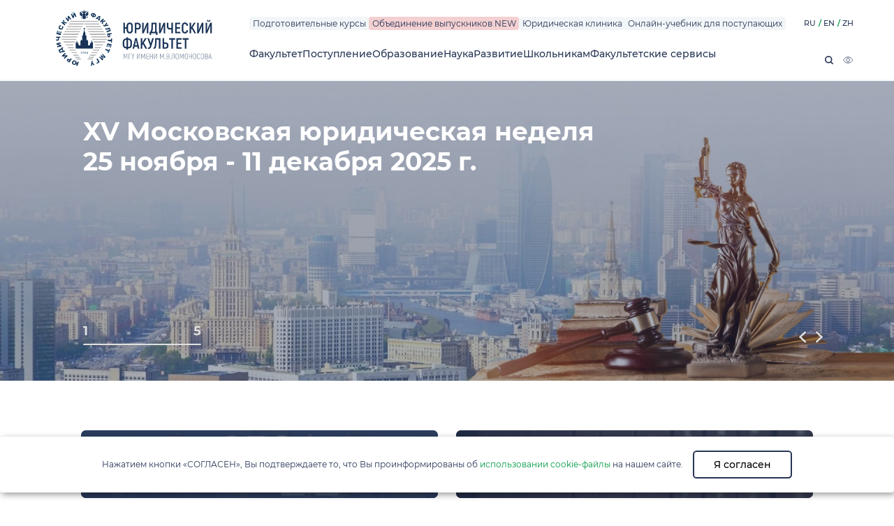

--- FILE ---
content_type: text/html; charset=UTF-8
request_url: https://www.law.msu.ru/
body_size: 166094
content:


<!DOCTYPE html>
<html lang="ru">

<head>
    <title>Юридический факультет МГУ имени М.В. Ломоносова</title>
    <meta name="description" content="">
    <meta name="viewport" content="width=device-width">
    <link rel="icon" href="/favicon.ico">
    <meta property="og:image" content="/images/dist/preview.jpg">
    <meta http-equiv="cache-control" content="no-cache, no-store, must-revalidate" />
    <meta http-equiv="pragma" content="no-cache" />
    <meta http-equiv="expires" content="0" />

    <link rel="apple-touch-icon" sizes="57x57" href="/images/apple-icon-57x57.png">
    <link rel="apple-touch-icon" sizes="60x60" href="/images/apple-icon-60x60.png">
    <link rel="apple-touch-icon" sizes="72x72" href="/images/apple-icon-72x72.png">
    <link rel="apple-touch-icon" sizes="76x76" href="/images/apple-icon-76x76.png">
    <link rel="apple-touch-icon" sizes="114x114" href="/images/apple-icon-114x114.png">
    <link rel="apple-touch-icon" sizes="120x120" href="/images/apple-icon-120x120.png">
    <link rel="apple-touch-icon" sizes="144x144" href="/images/apple-icon-144x144.png">
    <link rel="apple-touch-icon" sizes="152x152" href="/images/apple-icon-152x152.png">
    <link rel="apple-touch-icon" sizes="180x180" href="/images/apple-icon-180x180.png">
    <link rel="icon" type="image/png" sizes="192x192"  href="/images/android-icon-192x192.png">
    <link rel="icon" type="image/png" sizes="32x32" href="/images/favicon-32x32.png">
    <link rel="icon" type="image/png" sizes="96x96" href="/images/favicon-96x96.png">
    <link rel="icon" type="image/png" sizes="16x16" href="/images/favicon-16x16.png">
    <link rel="manifest" href="/images/manifest.json">
    <meta name="msapplication-TileColor" content="#ffffff">
    <meta name="msapplication-TileImage" content="/images/ms-icon-144x144.png">
    <meta name="theme-color" content="#ffffff">

    <meta name="csrf-param" content="_csrf">
<meta name="csrf-token" content="tG_d4VKF8wmp9dvNZJYsI0DaSRihopXaqQ2PBYRb6qHiKpO-K-O8XJuliqsI-mZPL5IzYM3zx7DrWLtuxReE6w==">
    <link href="/css/main.min.css?v=1732053861" rel="stylesheet">
<link href="/css/main.addon.css?v=1721666877" rel="stylesheet">
<link href="/css/yatranslate.css?v=1665416999" rel="stylesheet">
<style>.calendar_week-description-wrapper {
            display: flex;
            justify-content: space-between;
        }

        .calendar-row__slider-week {
            position: relative;
        }

        .week-slide {
            display: flex;
            justify-content: center;
        }
        .calendar-row__week {
            width: 60%;
        }

        .btn-nav {
            position: absolute;
            top: 25%;
            left: 9%;
        }

        .btn-next {
            left: auto;
            right: 9%;
        }</style>
<style></style>
<style>.filter {
	gap: unset;
}</style>
<style>
 .preloader {
        position: fixed;
        left: 0;
        top: 0;
        right: 0;
        bottom: 0;
        overflow: hidden;
        /* фоновый цвет */
        background: #fff;
        z-index: 1001;
    }

    .preloader__image {
        position: relative;
        top: 50%;
        left: 50%;
        width: 70px;
        height: 70px;
        margin-top: -35px;
        margin-left: -35px;
        text-align: center;
        animation: preloader-rotate 2s infinite linear;
    }

    @keyframes preloader-rotate {
        100% {
            transform: rotate(360deg);
        }
    }

    .loaded_hiding .preloader {
        transition: 0.3s opacity;
        opacity: 0;
    }

    .loaded .preloader {
        display: none;
    }
</style>




</head>
<body class="">






<header class="header">
    <div class="container flex">
        <a href="/" class="header-logo">
                  <img src="../images/dist/logo-new1.png">


        </a>

        <nav class="main-menu">
            <div class="main-menu__tags">
<!--                <a href="http://priem.law.msu.ru/" class="tagr" target="_blank">Приемная комиссия: + 7 (499) 706-00-67</a>-->
                <a href="/courses/for-schoolboy" class="tag" target="_blank">Подготовительные курсы</a>
<!--                <a href="/pages/lawclinic" class="tag">Юридическая клиника</a>-->
<!--                <a href="http://school-adr.ru/" class="tag" target="_blank">Школа примирения</a>-->
<!--                <a href="https://www.law.msu.ru/news/informaciya_dlya_studentov_1-yh_kursov_2023-08-17-7930" class="tagr" target="_blank">Первокурснику</a>-->
<!--                <a href="https://270.msu.ru" class="tag" target="_blank">270 лет МГУ</a>-->

                <a href="https://alumni.law.msu.ru/" class="tagr" target="_blank">Объединение выпускников NEW</a>


    <a href="/pages/lawclinic" class="tag">Юридическая клиника</a>

                <!--                 <a href="https://www.law.msu.ru/pages/servisnaya_podderzhka_1486" class="tagr" target="_blank">Сервисная поддержка NEW</a>-->



                <a href="/news/onlayn-uchebnik_po_obschestvoznaniyu_2023-10-14-8122" class="tag" target="_blank">Онлайн-учебник для поступающих</a>
            </div>

         
    <ul class="main-menu__links">
                <li>
            <a >Факультет</a>
                            <div class="main-menu__sub ">
                    <div class="col-md-2 grid ">
                                                    <div class="main-menu__item cours_wrap">
                                                            <div class="main-menu__title">Общие сведения</div>
                                                                    <ul class="main-menu__list">
                                                                                    <li><a href="/pages/obschie_svedeniya">О факультете </a></li>
                                                                                    <li><a href="/pages/uchenyy_sovet">Ученый совет</a></li>
                                                                                    <li><a href="/pages/nashi_koordinaty">Наши координаты</a></li>
                                                                                    <li><a href="/pages/struktura_fakulteta">Структура факультета</a></li>
                                                                                    <li><a href="/pages/osnovnye_svedeniya">Основные сведения</a></li>
                                                                                    <li><a href="/pages/dokumenty_svedenya">Документы</a></li>
                                                                                    <li><a href="/pages/materialno-tehnicheskoe_obespechenie_i_osnaschennost_obrazovatelnogo_processa_svedeniya">Кампус</a></li>
                                                                                    <li><a href="/pages/voprosy_zdorovya_23">Вопросы здоровья</a></li>
                                                                                    <li><a href="/pages/voprosy_bezopasnosti_23">Вопросы личной безопасности</a></li>
                                                                            </ul>
                                                                                        </div>
                                                    <div class="main-menu__item cours_wrap">
                                                            <div class="main-menu__title">Традиции</div>
                                                                    <ul class="main-menu__list">
                                                                                    <li><a href="/pages/nashi_vypuskniki">Наши выпускники</a></li>
                                                                                    <li><a href="/pages/istoriya_yuridicheskogo_fakulteta">История факультета</a></li>
                                                                                    <li><a href="/pages/muzey">Музей</a></li>
                                                                            </ul>
                                                                                        </div>
                                                    <div class="main-menu__item cours_wrap">
                                                            <div class="main-menu__title">Кафедры и лаборатории</div>
                                                                    <ul class="main-menu__list">
                                                                                    <li><a href="/pages/kafedry">Кафедры</a></li>
                                                                                    <li><a href="/pages/laboratorii_48">Лаборатории</a></li>
                                                                                    <li><a href="/pages/personalnyy_reyting_prepodavatelya">Персональный рейтинг преподавателя</a></li>
                                                                                    <li><a href="/pages/bibliotechno-informacionnyy_centr_o_nas">Библиотечно-информационный центр</a></li>
                                                                            </ul>
                                                                                        </div>
                                                    <div class="main-menu__item cours_wrap">
                                                            <div class="main-menu__title">Административные подразделения</div>
                                                                    <ul class="main-menu__list">
                                                                                    <li><a href="/pages/rukovodstvo_svedenya">Руководство</a></li>
                                                                                    <li><a href="/pages/funkcionalnye_podrazdeleniya_1302">Функциональные подразделения</a></li>
                                                                                    <li><a href="/pages/strukturnye_podrazdeleniya_1302">Структурные подразделения</a></li>
                                                                            </ul>
                                                                                        </div>
                                                    <div class="main-menu__item cours_wrap">
                                                            <div class="main-menu__title">УМО</div>
                                                                    <ul class="main-menu__list">
                                                                                    <li><a href="/pages/obrazovatelnye_standarty_umo">Образовательные стандарты</a></li>
                                                                                    <li><a href="/pages/akkreditaciya_obr">Аккредитация</a></li>
                                                                                    <li><a href="/pages/professionalno-obschestvennaya_akkreditaciya_228">Профессионально-общественная аккредитация</a></li>
                                                                                    <li><a href="/pages/uchebnye_programmy_obr">Учебные программы</a></li>
                                                                                    <li><a href="/pages/analitika_i_publikacii_obr">Аналитика и публикации</a></li>
                                                                                    <li><a href="/pages/grify_umo">Грифы УМО</a></li>
                                                                                    <li><a href="/pages/sostav_umo_fakulteta">Состав УМО факультета</a></li>
                                                                            </ul>
                                                                                        </div>
                                                    <div class="main-menu__item cours_wrap">
                                                            <div class="main-menu__title">Профсоюзная организация</div>
                                                                    <ul class="main-menu__list">
                                                                                    <li><a href="/pages/obschie_svedeniya_1130">Общие сведения</a></li>
                                                                                    <li><a href="/pages/otchety_o_rabote_profsoyuznogo_komiteta_1130">Отчеты о работе профсоюзного комитета</a></li>
                                                                                    <li><a href="/pages/novosti_profsoyuznoy_organizacii_1130">Новости профсоюзной организации </a></li>
                                                                            </ul>
                                                                                        </div>
                                            </div>
                </div>
                    </li>
                <li>
            <a >Поступление</a>
                            <div class="main-menu__sub ">
                    <div class="col-md-2 grid ">
                                                    <div class="main-menu__item cours_wrap">
                                                            <div class="main-menu__title">Информация приемной комиссии</div>
                                                                    <ul class="main-menu__list">
                                                                                    <li><a href="/pages/sayt_priemnoy_komissii_374">Сайт приемной комиссии</a></li>
                                                                                    <li><a href="/pages/koordinaty_priemnoy_komissii_yuridicheskogo_fakulteta_mgu_inf">Координаты приемной комиссии </a></li>
                                                                                    <li><a href="/pages/sostav_priemnoy_komissii_yuridicheskogo_fakulteta_mgu">Состав приемной комиссии </a></li>
                                                                                    <li><a href="/pages/grafik_raboty_priemnoy_komissii_374">График работы приемной комиссии</a></li>
                                                                                    <li><a href="/pages/pravila_priema_v_mgu_v_g_kom">Правила приема в МГУ </a></li>
                                                                                    <li><a href="/pages/plan_priema_na_yuridicheskiy_fakultet_v_g_kom">План приема в 2025 году</a></li>
                                                                                    <li><a href="/pages/dokumenty_vazhnye_dlya_abiturientov_kom">Документы, важные для абитуриентов</a></li>
                                                                                    <li><a href="/pages/svedeniya_o_podache_dokumentov_na_yuridicheskiy_fakultet_v_g_kom">Сведения о подаче документов на Юридический факультет</a></li>
                                                                                    <li><a href="/pages/sroki_priema_dokumentov_v_2020_godu_374">Сроки приема документов</a></li>
                                                                                    <li><a href="/pages/minimalnoe_kolichestvo_ballov_ege_kom">Минимальное количество баллов ЕГЭ</a></li>
                                                                                    <li><a href="/pages/vosstanovlenik_otchislennyh_studentov__374">Восстановление отчисленных студентов с 1 февраля 2026 г.</a></li>
                                                                                    <li><a href="/pages/perechen_dokumentov_dlya_postupleniya_na_yuridicheskiy_fakultet_v_g_kom">Перечень документов для поступления</a></li>
                                                                                    <li><a href="/pages/varianty_vstupitelnyh_ispytaniy_v_magistraturu_proshlyh_let_374">Варианты вступительных испытаний прошлых лет</a></li>
                                                                                    <li><a href="/pages/otvety_na_voprosy_abiturientov_kom">Ответы на вопросы абитуриентов</a></li>
                                                                                    <li><a href="/pages/dni_otkrytyh_dverey_i_vystavki_374">Дни открытых дверей и выставки</a></li>
                                                                                    <li><a href="/pages/arhiv_inf_prim_komm">Архив</a></li>
                                                                            </ul>
                                                                                        </div>
                                                    <div class="main-menu__item cours_wrap">
                                                            <div class="main-menu__title">Подготовительные курсы</div>
                                                                    <ul class="main-menu__list">
                                                                                    <li><a href="/pages/sayt_podgotovitelnyh_kursov_yuridicheskogo_fakulteta_mgu_1132">Сайт подготовительных курсов Юридического факультета МГУ</a></li>
                                                                                    <li><a href="/pages/programma_dlya_postupayuschih_maksimum-ekspress__1132">Программа для поступающих «Максимум-экспресс»</a></li>
                                                                                    <li><a href="/pages/programma_dlya_postupayuschih_maksimum__1132">Программа для поступающих «Максимум»</a></li>
                                                                                    <li><a href="/pages/ochnye_podgotovitelnye_kursy">Очные подготовительные курсы для поступающих на программы бакалавриата</a></li>
                                                                                    <li><a href="/pages/ochno-distancionnye_kursy_dlya_inostrannyh_grazhdan_postupayuschih_v_magistraturu_1132">Очно-дистанционные курсы для иностранных граждан, поступающих в магистратуру</a></li>
                                                                                    <li><a href="/pages/distancionnye_podgotovitelnye_kursy_dlya_postupayuschih_na_magisterskie_programmy_sportivnoe_pravo_i_turizm_i_pravo">Подготовительные курсы для поступающих на магистерские программы «Спортивное право» и «Туризм и право»</a></li>
                                                                                    <li><a href="/pages/kurs_podgotovki_k_ekzamenu_po_angliyskomu_yazyku_v_aspiranturu">Курс подготовки к экзамену по английскому языку для абитуриентов аспирантуры</a></li>
                                                                                    <li><a href="/pages/intensivnyy_kurs_po_podgotovke_k_dvi">Интенсивный курс по подготовке к ДВИ</a></li>
                                                                            </ul>
                                                                                        </div>
                                                    <div class="main-menu__item cours_wrap">
                                                            <div class="main-menu__title">Олимпиада школьников "Ломоносов" по праву</div>
                                                                    <ul class="main-menu__list">
                                                                                    <li><a href="/pages/olimpiada_lomonosov_po_pravu_2021_22_uch_g__104">Олимпиада "Ломоносов" по праву 2024/25</a></li>
                                                                                    <li><a href="/pages/kontakty_otdela_olimpiad_po">Контакты отдела олимпиад</a></li>
                                                                                    <li><a href="/pages/arhiv_po">Архив</a></li>
                                                                                    <li><a href="/pages/istoriya_provedeniya_olimpiady_shkolnikov_lomonosov_po_pravu_09-10">История проведения олимпиады школьников «Ломоносов» по праву</a></li>
                                                                            </ul>
                                                                                        </div>
                                                    <div class="main-menu__item cours_wrap">
                                                            <div class="main-menu__title">Поступающим в аспирантуру</div>
                                                                    <ul class="main-menu__list">
                                                                                    <li><a href="/pages/obschaya_informaciya_dlya_postupayuschih_v_aspiranturu__1279">Общая информация для поступающих в аспирантуру </a></li>
                                                                                    <li><a href="/pages/priem_v_aspiranturu_inostrannyh_grazhdan_1527">Прием в аспирантуру иностранных граждан</a></li>
                                                                                    <li><a href="/pages/plan_priema_v_aspiranturu_i_kontrolnye_cifry_priema_po_specialnosti_1281">План приема в аспирантуру</a></li>
                                                                                    <li><a href="/pages/kolichestvo_podannyh_zayavleniy_1281">Количество поданных заявлений</a></li>
                                                                                    <li><a href="/pages/raspisanie_vstupitelnyh_ekzamenov_1281">Расписание вступительных экзаменов</a></li>
                                                                                    <li><a href="/pages/rezultaty_vstupitelnyh_ekzamenov__1281">Результаты вступительных экзаменов </a></li>
                                                                                    <li><a href="/pages/spiski_rekomendovannyh_k_zachisleniyu_1279">Списки рекомендованных к зачислению</a></li>
                                                                                    <li><a href="/pages/prikazy_o_zachislenii_v_aspiranturu_1281Приказы о зачислении в аспирантуру">Приказы о зачислении в аспирантуру</a></li>
                                                                                    <li><a href="/pages/obyavleniya_dlya_postupayuschih_v_aspiranturu_1279">Объявления для поступающих в аспирантуру</a></li>
                                                                            </ul>
                                                                                        </div>
                                                    <div class="main-menu__item cours_wrap">
                                                            <div class="main-menu__title">Бакалавриат</div>
                                                                    <ul class="main-menu__list">
                                                                                    <li><a href="/pages/otvety_na_voprosy_abiturientov_po_ba">Ответы на вопросы абитуриентов</a></li>
                                                                                    <li><a href="/pages/postuplenie_na_vtoroy_i_posleduyuschie_kursy_obucheniya_v_poryadke_perevoda">Поступление на второй и последующие курсы обучения в порядке перевода</a></li>
                                                                                    <li><a href="/pages/vosstanovlenie_po_ba">Восстановление</a></li>
                                                                                    <li><a href="/pages/obuchenie_inostrannyh_grazhdan_po">Обучение иностранных граждан</a></li>
                                                                                    <li><a href="/pages/informaciya_dlya_vypusknyh_kursov_bakalavriat__19">Информация для выпускных курсов (бакалавриат)</a></li>
                                                                                    <li><a href="/pages/dni_otkrytyh_dverey_i_vystavki_19">Дни открытых дверей и выставки</a></li>
                                                                            </ul>
                                                                                        </div>
                                                    <div class="main-menu__item cours_wrap">
                                                            <div class="main-menu__title">Магистратура</div>
                                                                    <ul class="main-menu__list">
                                                                                    <li><a href="/pages/obschaya_informaciya_o_magistrature_1334">Общая информация о магистратуре</a></li>
                                                                                    <li><a href="/pages/polozhenie_o_magistrature_1334">Положение о магистратуре</a></li>
                                                                                    <li><a href="/pages/magisterskie_programmy_yuridicheskogo_fakulteta_mgu_1334">Магистерские программы </a></li>
                                                                                    <li><a href="/pages/postuplenie_v_magistraturu_1334">Поступление в магистратуру</a></li>
                                                                                    <li><a href="/pages/obuchenie_v_magistrature_1334">Обучение в магистратуре</a></li>
                                                                                    <li><a href="/pages/dni_otkrytyh_dverey_i_vystavki_1334">Дни открытых дверей и выставки</a></li>
                                                                                    <li><a href="/pages/studencheskaya_universiada_lomonosov_po_pravovedeniyu_1334">Студенческая универсиада «Ломоносов» по правоведению</a></li>
                                                                                    <li><a href="/pages/kadrovyy_sostav_magistratury_1334">Кадровый состав магистратуры</a></li>
                                                                                    <li><a href="/pages/kontaktnaya_informaciya_1334">Контактная информация</a></li>
                                                                            </ul>
                                                                                        </div>
                                                    <div class="main-menu__item cours_wrap">
                                                            <div class="main-menu__title">Второе высшее образование</div>
                                                                    <ul class="main-menu__list">
                                                                                    <li><a href="/pages/obschaya_informaciya_o_postuplenii_na_specotdelenie_vtoroe_vysshee_obrazovanie">Общая информация о спецотделении (второе высшее образование)</a></li>
                                                                                    <li><a href="/pages/dni_otkrytyh_dverey_i_vystavki">Дни открытых дверей и выставки</a></li>
                                                                            </ul>
                                                                                        </div>
                                                    <div class="main-menu__item cours_wrap">
                                                            <div class="main-menu__title">Платное обучение</div>
                                                                    <ul class="main-menu__list">
                                                                                    <li><a href="/pages/procedury_vzaimodeystviya_po">Процедуры взаимодействия</a></li>
                                                                                    <li><a href="/pages/raspisanie_raboty_ekonomistov_stu">Расписание работы экономистов</a></li>
                                                                                    <li><a href="/pages/bankovskie_rekvizity">Банковские реквизиты</a></li>
                                                                                    <li><a href="/pages/rascenki_na_platnye_uslugi_okazyvaemye_yuridicheskim_fakultetom_mgu_v_2021_22_uchebnom_godu_11"> Расценки на платные услуги в 2025/26 учебном году</a></li>
                                                                                    <li><a href="/pages/pamyatka_dlya_studentov_obuchayuschihsya_na_kontraktnoy_osnove_11">Памятка для студентов, обучающихся на контрактной основе</a></li>
                                                                            </ul>
                                                                                        </div>
                                                    <div class="main-menu__item cours_wrap">
                                                            <div class="main-menu__title">Общежития</div>
                                                                    <ul class="main-menu__list">
                                                                                    <li><a href="/pages/adresa_obschezhitiy_i_usloviya_prozhivaniya_jizn">Адреса общежитий и условия проживания</a></li>
                                                                                    <li><a href="/pages/kontaktnaya_informaciya_jizn">Контактная информация</a></li>
                                                                                    <li><a href="/pages/pravila_vnutrennego_rasporyadka_v_obschezhitiyah_mgu_imeni_m_v_lomonosova_jizn">Правила внутреннего распорядка в общежитиях МГУ имени М.В. Ломоносова</a></li>
                                                                                    <li><a href="/pages/obyavleniya_470">Объявления</a></li>
                                                                            </ul>
                                                                                        </div>
                                            </div>
                </div>
                    </li>
                <li>
            <a >Образование</a>
                            <div class="main-menu__sub ">
                    <div class="col-md-2 grid ">
                                                    <div class="main-menu__item cours_wrap">
                                                            <div class="main-menu__title">Студентам</div>
                                                                    <ul class="main-menu__list">
                                                                                    <li><a href="/pages/raspisanie_zanyatiy_1685">Расписание занятий</a></li>
                                                                                    <li><a href="/pages/stipendialnoe_obespechenie_obuchayuschihsya_1685">Стипендиальное обеспечение обучающихся</a></li>
                                                                                    <li><a href="/pages/imennye_stipendii_1685">Именные стипендии</a></li>
                                                                                    <li><a href="/pages/4_povyshennaya_gosudarstvennaya_socialnaya_stipendiya_1685">Повышенная государственная социальная стипендия</a></li>
                                                                                    <li><a href="/pages/materialnaya_podderzhka_1685">Материальная поддержка</a></li>
                                                                                    <li><a href="/pages/stipendialnaya_komissiya_yuridicheskogo_fakulteta_1685">Стипендиальная комиссия Юридического факультета</a></li>
                                                                                    <li><a href="/pages/o_poryadke_perevoda_s_platnogo_obucheniya_na_besplatnoe_1685">О порядке перевода с платного обучения на бесплатное</a></li>
                                                                                    <li><a href="/pages/uchebnaya_i_proizvodstvennaya_praktika__1685">Учебная и производственная практика </a></li>
                                                                                    <li><a href="/pages/studencheskie_nauchnye_meropriyatiya_1685">Студенческие научные мероприятия</a></li>
                                                                                    <li><a href="/pages/kulturnye_i_sportivnye_studencheskie_meropriyatiya_1685">Культурные и спортивные студенческие мероприятия</a></li>
                                                                            </ul>
                                                                                        </div>
                                                    <div class="main-menu__item cours_wrap">
                                                            <div class="main-menu__title">Учебный отдел</div>
                                                                    <ul class="main-menu__list">
                                                                                    <li><a href="/pages/obschaya_informaciya_793">Общая информация</a></li>
                                                                                    <li><a href="/pages/struktura_uchebnogo_otdela_793">Структура учебного отдела</a></li>
                                                                                    <li><a href="/pages/kadrovyy_sostav_uchebnogo_otdela">Кадровый состав </a></li>
                                                                            </ul>
                                                                                        </div>
                                                    <div class="main-menu__item cours_wrap">
                                                            <div class="main-menu__title">Учебный процесс</div>
                                                                    <ul class="main-menu__list">
                                                                                    <li><a href="/pages/bakalavriat_4">Бакалавриат</a></li>
                                                                                    <li><a href="/pages/magistratura">Магистратура</a></li>
                                                                                    <li><a href="/pages/specotdelenie_vtoroe_vysshee_yuridicheskoe_obrazovanie">Спецотделение (второе высшее юридическое образование)</a></li>
                                                                                    <li><a href="/pages/dokumenty_reguliruyuschie_uchebnyy_process">Документы, регулирующие учебный процесс</a></li>
                                                                                    <li><a href="/pages/obrazovatelnye_standarty_mgu_i_uchebnye_plany_226">Образовательные стандарты МГУ и учебные планы</a></li>
                                                                                    <li><a href="/pages/rabochie_plany_po_vsem_obrazovatelnym_standartam_i_uchebnym_planam">Рабочие планы, аннотации дисциплин </a></li>
                                                                                    <li><a href="/pages/spravochnik_studenta_226">Справочник студента</a></li>
                                                                                    <li><a href="/pages/nastavniki_kuratory_cuh_proc">Кураторы и наставники</a></li>
                                                                                    <li><a href="/pages/stipendii_obra">Стипендии и гранты</a></li>
                                                                                    <li><a href="/pages/uchebnaya_i_proizvodstvennaya_praktika">Учебная и производственная практика</a></li>
                                                                                    <li><a href="/pages/kursovye_i_vypusknye_kvalifikacionnye_raboty_uch">Курсовые и выпускные квалификационные работы</a></li>
                                                                                    <li><a href="/pages/informaciya_dlya_vypusknyh_kursov_uch_proc">Информация для выпускных курсов</a></li>
                                                                                    <li><a href="/pages/platnoe_obuchenie_226">Платное обучение</a></li>
                                                                                    <li><a href="/pages/informaciya_dlya_studentov_o_poryadke_perevoda_s_platnogo_obucheniya_na_besplatnoe_uch_proc">Информация для студентов о порядке перевода с платного обучения на бесплатное</a></li>
                                                                            </ul>
                                                                                        </div>
                                                    <div class="main-menu__item cours_wrap">
                                                            <div class="main-menu__title">Международное сотрудничество</div>
                                                                    <ul class="main-menu__list">
                                                                                    <li><a href="/pages/obuchenie_inostrannyh_grazhdan_mejd_soob">Обучение иностранных граждан</a></li>
                                                                                    <li><a href="/pages/nashi_partnery_-_zarubezhnye_vuzy_mejd">Наши партнеры - зарубежные вузы</a></li>
                                                                                    <li><a href="/pages/deystvuyuschie_soglasheniya_o_sotrudnichestve_mejd">Действующие соглашения о сотрудничестве</a></li>
                                                                                    <li><a href="/pages/sotrudnichestvo_v_sferah_nauki_i_obrazovaniya_novosty">Сотрудничество в сферах науки и образования</a></li>
                                                                                    <li><a href="/pages/vizity_novosty">Визиты</a></li>
                                                                                    <li><a href="/pages/zarubezhnye_stazhirovki_mejd_staj">Зарубежные стажировки</a></li>
                                                                                    <li><a href="/pages/rasskazy_studentov_o_vklyuchennom_obuchenii_v_zarubezhnyh_universitetah_mejd_soob">Рассказы студентов о включенном обучении в зарубежных университетах</a></li>
                                                                                    <li><a href="/pages/letnie_shkoly_novosty">Летние школы</a></li>
                                                                                    <li><a href="/pages/centr_mezhdunarodnyh_konkursov_po_pravu">Центр международных конкурсов по праву</a></li>
                                                                            </ul>
                                                                                        </div>
                                                    <div class="main-menu__item cours_wrap">
                                                            <div class="main-menu__title">Студенческая жизнь</div>
                                                                    <ul class="main-menu__list">
                                                                                    <li><a href="/pages/programma_lgotnogo_pitaniya_studentov_yuridicheskogo_fakulteta_mgu">Программа льготного питания студентов</a></li>
                                                                                    <li><a href="/pages/pamyatka_po_poryadku_obespecheniya">Памятка по порядку обеспечения пропускного режима и бронированию учебных аудиторий при проведении встреч с лицами, не являющимися сотрудниками МГУ, по приглашениям студенческих организаций</a></li>
                                                                                    <li><a href="/pages/pravila_polzovaniya_garderobami_i_kameroy_hraneniya_iv_uchebnogo_korpusa">Правила пользования гардеробами и камерой хранения IV учебного корпуса</a></li>
                                                                                    <li><a href="/pages/spravochnik_studenta">Справочник студента</a></li>
                                                                                    <li><a href="/pages/novosty_den_za_dnem">День за днем</a></li>
                                                                                    <li><a href="/pages/studencheskie_nauchnye_obschestva_studjizn">Студенческие научные общества</a></li>
                                                                                    <li><a href="/pages/organizacii_studencheskogo_samoupravleniya_studjizn">Организации студенческого самоуправления</a></li>
                                                                                    <li><a href="/pages/vneuchebnaya_deyatelnost_studentov_studjizn">Внеучебная деятельность студентов</a></li>
                                                                            </ul>
                                                                                        </div>
                                                    <div class="main-menu__item cours_wrap">
                                                            <div class="main-menu__title">Общежитие</div>
                                                                    <ul class="main-menu__list">
                                                                                    <li><a href="/pages/adresa_obschezhitiy_i_usloviya_prozhivaniya_333">Адреса общежитий и условия проживания</a></li>
                                                                                    <li><a href="/pages/kontaktnaya_informaciya_333">Контактная информация</a></li>
                                                                                    <li><a href="/pages/pravila_vnutrennego_rasporyadka_v_obschezhitiyah_mgu_imeni_m_v_lomonosova_333">Правила внутреннего распорядка в общежитиях МГУ имени М.В. Ломоносова</a></li>
                                                                                    <li><a href="/pages/obyavleniya_333">Объявления</a></li>
                                                                            </ul>
                                                                                        </div>
                                                    <div class="main-menu__item cours_wrap">
                                                            <div class="main-menu__title">Платное обучение</div>
                                                                    <ul class="main-menu__list">
                                                                                    <li><a href="/pages/procedury_vzaimodeystviya_1517">Процедуры взаимодействия</a></li>
                                                                                    <li><a href="/pages/raspisanie_raboty_ekonomistov_1517">Расписание работы экономистов</a></li>
                                                                                    <li><a href="/pages/bankovskie_rekvizity_333">Банковские реквизиты</a></li>
                                                                                    <li><a href="/pages/rascenki_na_platnye_uslugi_okazyvaemye_yuridicheskim_fakultetom_mgu_v_1517">Расценки на платные услуги, оказываемые Юридическим факультетом МГУ в 2024/25 учебном году</a></li>
                                                                                    <li><a href="/pages/pamyatka_dlya_studentov_obuchayuschihsya_na_kontraktnoy_osnove__1517">Памятка для студентов, обучающихся на контрактной основе </a></li>
                                                                            </ul>
                                                                                        </div>
                                            </div>
                </div>
                    </li>
                <li>
            <a >Наука</a>
                            <div class="main-menu__sub ">
                    <div class="col-md-2 grid ">
                                                    <div class="main-menu__item cours_wrap">
                                                            <div class="main-menu__title">Календарь мероприятий</div>
                                                                    <ul class="main-menu__list">
                                                                                    <li><a href="/pages/novosti_780">Анонсы научных мероприятий </a></li>
                                                                                    <li><a href="/pages/konferencii_yuridicheskogo_fakulteta_mgu_novosty">Конференции нашего факультета </a></li>
                                                                                    <li><a href="/pages/vneshnii_konferencii_novosty">Внешние конференции</a></li>
                                                                            </ul>
                                                                                        </div>
                                                    <div class="main-menu__item cours_wrap">
                                                            <div class="main-menu__title">Научный отдел</div>
                                                                    <ul class="main-menu__list">
                                                                                    <li><a href="/pages/kadrovyy_sostav_nauchnogo_otdela_1544">Кадровый  состав научного отдела</a></li>
                                                                            </ul>
                                                                                        </div>
                                                    <div class="main-menu__item cours_wrap">
                                                            <div class="main-menu__title">Аспирантура, докторантура и соискательство</div>
                                                                    <ul class="main-menu__list">
                                                                                    <li><a href="/pages/zaveduyuschaya_aspiranturoy_i_doktoranturoy_1488">Заведующая аспирантурой и докторантурой</a></li>
                                                                                    <li><a href="/pages/aspirantura_nauka">Аспирантура</a></li>
                                                                                    <li><a href="/pages/doktorantura_nauka">Докторантура</a></li>
                                                                                    <li><a href="/pages/prikreplenie_soiskatelstvo_nauka">Прикрепление (соискательство)</a></li>
                                                                            </ul>
                                                                                        </div>
                                                    <div class="main-menu__item cours_wrap">
                                                            <div class="main-menu__title">Диссертационные советы </div>
                                                                    <ul class="main-menu__list">
                                                                                    <li><a href="/pages/dissertacionnye_sovety_zaschita_dissertaciy_nauka">Диссертационные советы, защита диссертаций</a></li>
                                                                            </ul>
                                                                                        </div>
                                                    <div class="main-menu__item cours_wrap">
                                                            <div class="main-menu__title">Научное консультирование</div>
                                                                    <ul class="main-menu__list">
                                                                                    <li><a href="/pages/nauchnoe_konsultirovanie_po_podgotovki_doktorskoy_dissertacii_srokom_na_1_god__26">Научное консультирование по подготовке докторской диссертации (сроком на 1 год)</a></li>
                                                                            </ul>
                                                                                        </div>
                                                    <div class="main-menu__item cours_wrap">
                                                            <div class="main-menu__title">Научные общества</div>
                                                                    <ul class="main-menu__list">
                                                                                    <li><a href="/pages/sovet_molodyh_uchenyh_yuridicheskogo_fakulteta_mgu_nauka">Совет молодых ученых </a></li>
                                                                                    <li><a href="/pages/nauchnoe_obschestvo_studentov_i_aspirantov_yuridicheskogo_fakulteta">Научное студенческое общество </a></li>
                                                                                    <li><a href="/pages/kafedralnye_nauchnye_studencheskie_kruzhki_nauka">Кафедральные научные студенческие кружки</a></li>
                                                                            </ul>
                                                                                        </div>
                                                    <div class="main-menu__item cours_wrap">
                                                            <div class="main-menu__title">Научные проекты, конкурсы, гранты, стипендии</div>
                                                                    <ul class="main-menu__list">
                                                                                    <li><a href="/pages/nauchnye_proekty_konkursy_granty_stipendii_mgu_nauch">Научные проекты, конкурсы, гранты, стипендии МГУ</a></li>
                                                                                    <li><a href="/pages/konkursy_novosty">Конкурсы</a></li>
                                                                                    <li><a href="/pages/nauchno-issledovatelskie_i_ekspertnye_raboty_nauka">Научно-исследовательские и экспертные работы</a></li>
                                                                            </ul>
                                                                                        </div>
                                                    <div class="main-menu__item cours_wrap">
                                                            <div class="main-menu__title">Научно-образовательные центры</div>
                                                                    <ul class="main-menu__list">
                                                                                    <li><a href="/pages/centr_chastnopravovyh_issledovaniy_564">Центр частноправовых исследований</a></li>
                                                                                    <li><a href="/pages/nauchno-obrazovatelnyy_centr_ugolovno-pravovaya_ekspertiza__564">Научно-образовательный центр «Уголовно-правовая экспертиза»</a></li>
                                                                                    <li><a href="/pages/nauchno-obrazovatelnyy_centr_mezhdunarodnogo_i_sravnitelnogo_ugolovnogo_prava_imeni_n_f_kuznecovoy_564">Научно-образовательный центр международного и сравнительного уголовного права имени Н.Ф. Кузнецовой</a></li>
                                                                                    <li><a href="/pages/nauchno-obrazovatelnyy_centr_problemy_ugolovno-ispolnitelnogo_prava_imeni_yu_m_tkachevskogo_564">Научно-образовательный центр «Проблемы уголовно-исполнительного права» имени Ю.М. Ткачевского</a></li>
                                                                                    <li><a href="/pages/nauchno-obrazovatelnyy_centr_kriminologicheskih_issledovaniy_564">Научно-образовательный центр криминологических исследований</a></li>
                                                                                    <li><a href="/pages/noc_razvitie_institutov_grazhdanskogo_processualnogo_prava__564">НОЦ развития институтов гражданского процессуального права</a></li>
                                                                                    <li><a href="/pages/shkola_primireniya_564">Школа примирения</a></li>
                                                                                    <li><a href="/pages/kriminalisticheskiy_centr_yuridicheskogo_fakulteta_mgu">Криминалистический центр </a></li>
                                                                                    <li><a href="/pages/uchebno-nauchnyy_centr_konstitucionalizma_i_mestnogo_samoupravleniya">Учебно-научный центр конституционализма и местного самоуправления (на правах лаборатории)</a></li>
                                                                                    <li><a href="/pages/nauchno-obrazovatelnyy_centr_pravovoe_regulirovanie_predprinimatelskoy_deyatelnosti">Научно-образовательный центр «Правовое регулирование предпринимательской деятельности»</a></li>
                                                                                    <li><a href="/pages/nauchno-obrazovatelnyy_centr_energetika_i_pravo">Научно-образовательный центр «Энергетика и право»</a></li>
                                                                                    <li><a href="/pages/nauchno-obrazovatelnyy_centr_korporativnoe_pravo__564">Научно-образовательный центр «Корпоративное право»</a></li>
                                                                                    <li><a href="/pages/situacionnyy_centr_pravovyh_iniciativ">Ситуационный центр правовых инициатив</a></li>
                                                                                    <li><a href="/pages/centr_aziatskih_pravovyh_issledovaniy_yuridicheskogo_fakulteta_mgu">Центр азиатских правовых исследований </a></li>
                                                                                    <li><a href="/pages/centr_trudovogo_prava_i_prava_socialnogo_obespecheniya_mgu">Центр трудового права и права социального обеспечения </a></li>
                                                                                    <li><a href="/pages/nauchno-obrazovatelnyy_centr_komplaens_protivodeystvie_korrupcii_kriminalisticheskimi_sredstvami__564">Научно-образовательный центр «Комплаенс»</a></li>
                                                                                    <li><a href="/pages/nauchno-obrazovatelnyy_centr_mezhdunarodnye_konkursy_po_pravu__564">Научно-образовательный центр «Международные конкурсы по праву»</a></li>
                                                                                    <li><a href="/pages/nauchno-obrazovatelnyy_centr_protivodeystvie_organizovannoy_prestupnosti_i_korrupcii__564">Научно-образовательный центр «Противодействие организованной преступности и коррупции»</a></li>
                                                                                    <li><a href="/pages/nauchno-obrazovatelnyy_centr_pravoprimenitelnaya_praktika_i_smi__564">Научно-образовательный центр «Правоприменительная практика и СМИ» </a></li>
                                                                                    <li><a href="/pages/centr_notarialnogo_prava_put_k_zakonu__564">Центр нотариального права «Путь к закону»</a></li>
                                                                                    <li><a href="/pages/centr_pravosudiya">Центр правосудия</a></li>
                                                                                    <li><a href="/pages/nauchno-obrazovatelnyy_centr_centr_pravovyh_issledovaniy_v_sfere_bankovskoy_deyatelnosti__564">Центр правовых исследований в сфере банковской деятельности</a></li>
                                                                                    <li><a href="/pages/centr_pravovyh_issledovaniy_iskusstvennogo_intellekta_i_cifrovoy_ekonomiki_564">Центр правовых исследований искусственного интеллекта и цифровой экономики</a></li>
                                                                                    <li><a href="/pages/nauchno-obrazovatelnyy_centr_konkurentnoe_pravo_i_antimonopolnoe_regulirovanie__564">Научно-образовательный центр «Конкурентное право и антимонопольное регулирование»</a></li>
                                                                                    <li><a href="/pages/nauchno-obrazovatelnyy_centr_cifrovaya_obrazovatelnaya_sreda__564"> Научно-образовательный центр «Цифровая образовательная среда»</a></li>
                                                                                    <li><a href="/pages/nauchno-obrazovatelnyy_centr_empiricheskie_issledovaniya_prava__564">Научно-образовательный центр «Эмпирические исследования права»</a></li>
                                                                            </ul>
                                                                                        </div>
                                                    <div class="main-menu__item cours_wrap">
                                                            <div class="main-menu__title">Премии, почетные звания</div>
                                                                    <ul class="main-menu__list">
                                                                                    <li><a href="/pages/polozheniya_o_poryadke_prisuzhdeniya_premiy_zvanya">Положения о порядке присуждения премий</a></li>
                                                                                    <li><a href="/pages/sotrudniki_fakulteta_udostoennye_pochetnyh_zvaniy_i_premiy_prem">Сотрудники факультета, удостоенные почетных званий и премий</a></li>
                                                                            </ul>
                                                                                        </div>
                                            </div>
                </div>
                    </li>
                <li>
            <a >Развитие</a>
                            <div class="main-menu__sub ">
                    <div class="col-md-2 grid ">
                                                    <div class="main-menu__item cours_wrap">
                                                            <div class="main-menu__title">Программа развития</div>
                                                                    <ul class="main-menu__list">
                                                                                    <li><a href="/pages/programma_razvitiya_mgu_imeni_m_v_lomonosova_do_2020_goda_o_nas">Программа развития МГУ имени М.В. Ломоносова</a></li>
                                                                                    <li><a href="/pages/programma_razvitiya_yuridicheskogo_fakulteta_o_nas">Программы развития Юридического факультета МГУ</a></li>
                                                                            </ul>
                                                                                        </div>
                                                    <div class="main-menu__item cours_wrap">
                                                            <div class="main-menu__title">Приоритетные проекты</div>
                                                                    <ul class="main-menu__list">
                                                                                    <li><a href="/pages/novye_proekty_1027">Новые проекты</a></li>
                                                                                    <li><a href="/pages/prodolzhayuschiesya_proekty_1027">Продолжающиеся проекты</a></li>
                                                                            </ul>
                                                                                        </div>
                                                    <div class="main-menu__item cours_wrap">
                                                            <div class="main-menu__title">Центр карьеры</div>
                                                                    <ul class="main-menu__list">
                                                                                    <li><a href="/pages/karernyy_portal_trudoustroystvo_studentov_i_vypusknikov_220">Карьерный портал: трудоустройство студентов и выпускников</a></li>
                                                                                    <li><a href="/pages/trudoustroystvo_inostrannyh_obuchayuschihsya_6">Трудоустройство иностранных обучающихся</a></li>
                                                                                    <li><a href="/pages/kontakty_centra_karery_trudoustr">Контакты Центра карьеры</a></li>
                                                                                    <li><a href="/pages/rezultaty_trudoustroystva_vypusknikov_trud">Результаты трудоустройства выпускников</a></li>
                                                                                    <li><a href="/pages/konkurs_na_zameschenie_dolzhnostey_trud">Конкурс на замещение должностей</a></li>
                                                                            </ul>
                                                                                        </div>
                                                    <div class="main-menu__item cours_wrap">
                                                            <div class="main-menu__title">Выпускникам</div>
                                                                    <ul class="main-menu__list">
                                                                                    <li><a href="/pages/spiski_vypusknikov_davshih_soglasie">Списки выпускников, давших согласие на обработку персональных данных и размещение информации на сайте МГУ</a></li>
                                                                                    <li><a href="/pages/obedinenie_vypusknikov_1493">Объединение выпускников</a></li>
                                                                            </ul>
                                                                                        </div>
                                                    <div class="main-menu__item cours_wrap">
                                                            <div class="main-menu__title">Партнерам</div>
                                                                    <ul class="main-menu__list">
                                                                                    <li><a href="/pages/sponsorskaya_podderzhka">Спонсорская поддержка</a></li>
                                                                                    <li><a href="/pages/s_nami_sotrudnichayut_32">С нами сотрудничают</a></li>
                                                                            </ul>
                                                                                        </div>
                                            </div>
                </div>
                    </li>
                <li>
            <a >Школьникам</a>
                            <div class="main-menu__sub ">
                    <div class="col-md-2 grid ">
                                                    <div class="main-menu__item cours_wrap">
                                                            <div class="main-menu__title">Информация для школьников</div>
                                                                    <ul class="main-menu__list">
                                                                                    <li><a href="/pages/olimpiady_shkolnikov_sh">Олимпиады школьников</a></li>
                                                                                    <li><a href="/pages/podgotovka_k_postupleniyu_1516">Подготовка к поступлению</a></li>
                                                                                    <li><a href="/pages/sotrudnichestvo_yuridicheskogo_fakulteta_mgu_s_moskovskimi_shkolami">Сотрудничество с московскими школами</a></li>
                                                                                    <li><a href="/pages/shkola_prava_pri_yuridicheskom_fakultete_mgu">Школа права </a></li>
                                                                                    <li><a href="/pages/yuridicheskiy_fakultet_mgu_na_festivalyah_nauki_v_moskve">Юридический факультет МГУ на Фестивалях науки в Москве</a></li>
                                                                                    <li><a href="/pages/ekskursii_1132">Экскурсии</a></li>
                                                                            </ul>
                                                                                        </div>
                                            </div>
                </div>
                    </li>
                <li>
            <a >Факультетские сервисы</a>
                            <div class="main-menu__sub ">
                    <div class="col-md-2 grid ">
                                                    <div class="main-menu__item cours_wrap">
                                                            <div class="main-menu__title">Сервисная поддержка</div>
                                                                    <ul class="main-menu__list">
                                                                                    <li><a href="/pages/tehnicheskaya_podderzhka_kompyuternogo_oborudovaniya_i_orgtehniki_1705">Техническая поддержка компьютерного оборудования и оргтехники</a></li>
                                                                                    <li><a href="/pages/administrativno-_hozyaystvennoe_podrazdelenie_1705">Административно-хозяйственное подразделение</a></li>
                                                                                    <li><a href="/pages/opisanie_auditornogo_fonda_fakulteta_1705">Описание аудиторного фонда факультета</a></li>
                                                                            </ul>
                                                                                        </div>
                                                    <div class="main-menu__item cours_wrap">
                                                            <div class="main-menu__title">Интернет-приемная</div>
                                                                    <ul class="main-menu__list">
                                                                                    <li><a href="/pages/nas_sprashivayut">Ответы на вопросы</a></li>
                                                                                    <li><a href="/pages/qform">Задать вопрос</a></li>
                                                                                    <li><a href="/pages/iz_rabochego_grafika_dekana">Из рабочего графика декана</a></li>
                                                                            </ul>
                                                                                        </div>
                                                    <div class="main-menu__item cours_wrap">
                                                            <div class="main-menu__title">Основные ресурсы</div>
                                                                    <ul class="main-menu__list">
                                                                                    <li><a href="/pages/raspisanie_zanyatiy_1497">Расписание занятий</a></li>
                                                                                    <li><a href="/pages/cifrovaya_obrazovatelnaya_sreda__1497">Цифровая образовательная среда </a></li>
                                                                                    <li><a href="/pages/telefonnyy_spravochnik_1497">Телефонный справочник</a></li>
                                                                                    <li><a href="/pages/edinaya_kommunikacionnaya_platforma_1497">Единая коммуникационная платформа</a></li>
                                                                                    <li><a href="/pages/spravochnaya_sistema_lokalnyh_aktov_1497">Справочная система локальных актов</a></li>
                                                                                    <li><a href="/pages/baza_lokalnyh_normativnyh_aktov_1497">База локальных нормативных актов</a></li>
                                                                                    <li><a href="/pages/elektronno-bibliotechnye_sistemy_1497">Электронно-библиотечные системы</a></li>
                                                                            </ul>
                                                                                        </div>
                                                    <div class="main-menu__item cours_wrap">
                                                            <div class="main-menu__title">СМИ</div>
                                                                    <ul class="main-menu__list">
                                                                                    <li><a href="/pages/izdaniya_yuridicheskogo_fakulteta_mgu_smi">Наши издания</a></li>
                                                                                    <li><a href="/pages/akkreditacii_smi">Аккредитации</a></li>
                                                                                    <li><a href="/pages/vystupleniya_v_smi_professorov_i_prepodavateley_yuridicheskogo_fakulteta_mgu">Выступления в СМИ профессоров и преподавателей факультета</a></li>
                                                                                    <li><a href="/pages/izdaniya_informacionnye_partnery_smi">Издания — информационные партнеры</a></li>
                                                                                    <li><a href="/pages/analitika_i_stati_o_yuridicheskom_obrazovanii_i_karere_smi">Аналитика и статьи о юридическом образовании и карьере</a></li>
                                                                                    <li><a href="/pages/smi_o_nas_219">СМИ о нас</a></li>
                                                                            </ul>
                                                                                        </div>
                                            </div>
                </div>
                    </li>
            </ul>

            <ul class="languages">
                <li class="active"><a class="lang__link lang__link_sub" data-ya-lang="ru">ru</a></li>
                <li><a class="lang__link lang__link_sub" data-ya-lang="en">en</a></li>
                <li><a class="lang__link lang__link_sub" data-ya-lang="zh">cn</a></li>
            </ul>

           <div class="lang lang_fixed">
                <div id="ytWidget" style="display: none;"></div>
                <div class="lang__link lang__link_select" data-lang-active>
                    <img class="lang__img lang__img_select" src="./images/lang/lang__ru.png" alt="Ru">
                </div>

                <div class="lang__list" data-lang-list>
                    <a class="lang__link lang__link_sub" data-ya-lang="ru">
                        <img class="lang__img" src="./images/lang/lang__ru.png" alt="ru">
                    </a>
                    <a class="lang__link lang__link_sub" data-ya-lang="en">
                        <img class="lang__img" src="./images/lang/lang__en.png" alt="en">
                    </a>
                    <a class="lang__link lang__link_sub" data-ya-lang="zh">
                        <img class="lang__img" src="./images/lang/lang__zh.png" alt="zh">
                    </a>

                </div>
            </div>

            <button type="button" class="eye" onclick="Spec()"></button>
        </nav>

        <button type="button" class="main-menu-btn"></button>
        <button type="button" class="btn-search js-btn-search"></button>

    </div>
</header>

<div class="search loaded" id="render-search-form">
    <div class="preloader">
        <svg class="preloader__image" role="img" xmlns="http://www.w3.org/2000/svg" viewBox="0 0 512 512">
            <path fill="currentColor"
                  d="M304 48c0 26.51-21.49 48-48 48s-48-21.49-48-48 21.49-48 48-48 48 21.49 48 48zm-48 368c-26.51 0-48 21.49-48 48s21.49 48 48 48 48-21.49 48-48-21.49-48-48-48zm208-208c-26.51 0-48 21.49-48 48s21.49 48 48 48 48-21.49 48-48-21.49-48-48-48zM96 256c0-26.51-21.49-48-48-48S0 229.49 0 256s21.49 48 48 48 48-21.49 48-48zm12.922 99.078c-26.51 0-48 21.49-48 48s21.49 48 48 48 48-21.49 48-48c0-26.509-21.491-48-48-48zm294.156 0c-26.51 0-48 21.49-48 48s21.49 48 48 48 48-21.49 48-48c0-26.509-21.49-48-48-48zM108.922 60.922c-26.51 0-48 21.49-48 48s21.49 48 48 48 48-21.49 48-48-21.491-48-48-48z">
            </path>
        </svg>
    </div>
</div>


    

<section class="home-slider swiper">

    <div class="home-slider-nav">
        <div class="home-slider-nav__left">
            <div class="home-slider-nav__counter">
                <span>1</span><span class="home-slider-nav__last-counter">5</span>
            </div>
            <div class="swiper-pagination"></div>
        </div>

        <div class="home-slider-nav__arrows">
            <div class="home-slider-prev btn-prev btn-prev-v2 btn-nav" style="transform: translateX(-100%)"></div>
            <div class="home-slider-next btn-next btn-next-v2 btn-nav" style="left: 7%"></div>
        </div>
    </div>

    <div class="swiper-wrapper">
            <div class="swiper-slide">
                        <div class="home-slider__img">
                <picture>
                    <source srcset="/uploads/slider/692485a3ba426.jpg" type="image/webp">
                    <img src="/uploads/slider/692485a3ba426.jpg" alt="">
                </picture>
            </div>
                        <div class="home-slider__text">
                <h2 class="h1">XV Московская юридическая неделя <br>25 ноября - 11 декабря 2025 г.</h2>
                                    <a href="https://www.law.msu.ru/news/xv_moskovskaya_yuridicheskaya_nedelya_2025-11-24_17_29-10641" class="home-slider__link">Подробнее</a>
                    <a href="https://www.law.msu.ru/news/xv_moskovskaya_yuridicheskaya_nedelya_2025-11-24_17_29-10641" class="home-slider__more">Подробнее</a>
                            </div>
        </div>
            <div class="swiper-slide">
                        <div class="home-slider__img">
                <picture>
                    <source srcset="/uploads/slider/687795efb48bc.jpg" type="image/webp">
                    <img src="/uploads/slider/687795efb48bc.jpg" alt="">
                </picture>
            </div>
                        <div class="home-slider__text">
                <h2 class="h1">Конференция «Сила права и право силы: современный контекст» 25–29 ноября<br>в рамках XV Московской юридической недели </h2>
                                    <a href="https://www.law.msu.ru/news/sovmestnaya_mezhdunarodnaya_nauchno-prakticheskaya_konferenciya_sila_prava_i_pravo_sily_sovremennyy_kontekst__2025-07-16-10180" class="home-slider__link">Подробнее</a>
                    <a href="https://www.law.msu.ru/news/sovmestnaya_mezhdunarodnaya_nauchno-prakticheskaya_konferenciya_sila_prava_i_pravo_sily_sovremennyy_kontekst__2025-07-16-10180" class="home-slider__more">Подробнее</a>
                            </div>
        </div>
            <div class="swiper-slide">
                        <div class="home-slider__img">
                <picture>
                    <source srcset="/uploads/slider/66c33c4dc69a2.jpg" type="image/webp">
                    <img src="/uploads/slider/66c33c4dc69a2.jpg" alt="">
                </picture>
            </div>
                        <div class="home-slider__text">
                <h2 class="h1">Приглашаем на программы повышения квалификации!</h2>
                                    <a href="https://www.law.msu.ru/news/priglashaem_na_osennie_kursy_povysheniya_kvalifikacii_2021-09-02-5766" class="home-slider__link">Подробнее</a>
                    <a href="https://www.law.msu.ru/news/priglashaem_na_osennie_kursy_povysheniya_kvalifikacii_2021-09-02-5766" class="home-slider__more">Подробнее</a>
                            </div>
        </div>
            <div class="swiper-slide">
                        <div class="home-slider__img">
                <picture>
                    <source srcset="/uploads/slider/655e13decd28d.jpg" type="image/webp">
                    <img src="/uploads/slider/655e13decd28d.jpg" alt="">
                </picture>
            </div>
                        <div class="home-slider__text">
                <h2 class="h1">Курс подготовки к ДВИ <br>в формате онлайн-школы</h2>
                                    <a href="https://course.law.msu.ru/" class="home-slider__link">Подробнее</a>
                    <a href="https://course.law.msu.ru/" class="home-slider__more">Подробнее</a>
                            </div>
        </div>
            <div class="swiper-slide">
                        <div class="home-slider__img">
                <picture>
                    <source srcset="/uploads/slider/66eafca77943e.jpg" type="image/webp">
                    <img src="/uploads/slider/66eafca77943e.jpg" alt="">
                </picture>
            </div>
                        <div class="home-slider__text">
                <h2 class="h1">Приглашаем абитуриентов на программу подготовки к поступлению «Максимум-экспресс»!</h2>
                                    <a href="https://www.law.msu.ru/courses/for-schoolboy/list/155" class="home-slider__link">Подробнее</a>
                    <a href="https://www.law.msu.ru/courses/for-schoolboy/list/155" class="home-slider__more">Подробнее</a>
                            </div>
        </div>
        </div>

</section>


    <section class="section pt-80">
        <div class="container">
            <div class="grid col-md-2 big-width">
                                <article class="article-img">
                    <div class="article-img__text">
                        <h3 class="article-img__title">270 лет МГУ</h3>
                        <p></p>
                        <a href="https://270.msu.ru/ " class="article-img__link">Перейти</a>
                    </div>
                    <div class="article-img__img"><img src="/uploads/banners/65130a7fc6d71.jpg" alt="270 лет МГУ"></div>
                </article>
                                <article class="article-img">
                    <div class="article-img__text">
                        <h3 class="article-img__title">Программы дополнительного образования</h3>
                        <p></p>
                        <a href="https://www.law.msu.ru/pages/perechen_predlagaemyh_programm_kval" class="article-img__link">Перейти</a>
                    </div>
                    <div class="article-img__img"><img src="/uploads/banners/6345a93857da7.jpg" alt="Программы дополнительного образования"></div>
                </article>
                                <article class="article-img">
                    <div class="article-img__text">
                        <h3 class="article-img__title">Магистерские программы </h3>
                        <p></p>
                        <a href="https://www.law.msu.ru/pages/magisterskie_programmy_yuridicheskogo_fakulteta_mgu" class="article-img__link">Перейти</a>
                    </div>
                    <div class="article-img__img"><img src="/uploads/banners/6345b7faa5a6b.jpg" alt="Магистерские программы "></div>
                </article>
                                <article class="article-img">
                    <div class="article-img__text">
                        <h3 class="article-img__title">Подготовительные курсы </h3>
                        <p></p>
                        <a href="https://www.law.msu.ru/courses/for-schoolboy" class="article-img__link">Перейти</a>
                    </div>
                    <div class="article-img__img"><img src="/uploads/banners/6345c49ad14c2.jpg" alt="Подготовительные курсы "></div>
                </article>
                            </div>
        </div>
    </section>

<section class="ads-section section pt-80">
    <div class="container">
        <div class="ads-section__grid grid">
            <div class="top-ads">
                <header class="top-ads__header">
                    <h3 class="top-ads__title">ТОП-НОВОСТИ</h3>
                </header>

                <ul class="top-ads__list">
                                            <li><a href="/news/mezhdunarodnaya_nauchno-prakticheskaya_konferenciya_kriminalistika_vchera_segodnya_zavtra__2025-05-02_06_27-9995">Международная научно-практическая конференция «Криминалистика: вчера, сегодня, завтра» </a></li>
                                            <li><a href="/news/ii_vserossiyskie_debaty_po_cifrovomu_pravu_final_2025-11-26_00_12-10647">II Всероссийские дебаты по цифровому праву: финал</a></li>
                                            <li><a href="/news/xv_moskovskaya_yuridicheskaya_nedelya_2025-11-24_17_29-10641">XV Московская юридическая неделя</a></li>
                                            <li><a href="/news/zasedanie_uchenogo_soveta_yuridicheskogo_fakulteta_mgu_2025-11-21_21_25-10627">Заседание Ученого совета Юридического факультета МГУ</a></li>
                                            <li><a href="/news/professoru_tatyane_vladislavovne_petrovoy_obyavlena_blagodarnost_prezidenta_rf_2025-11-21_11_34-10623">Профессору Татьяне Владиславовне Петровой объявлена благодарность Президента РФ</a></li>
                                    </ul>
            </div>

            <div class="ads-section-sliders">
                                    <article class="article-row ">
                    <div class="article-row__imgs">

                        <div class="slider-min swiper">
                            <div class="swiper-wrapper">
                                <div class="swiper-slide">
                                    <a href="/news/iv_mezhdunarodnyy_studencheskiy_konkurs_po_treteyskomu_razbiratelstvu_2025-09-12_23_00-10290" class="article-row__img"><img src="/uploads/news/68c49bf3781ac.jpg" alt="IV Международный студенческий конкурс по третейскому разбирательству"></a>
                                </div>
                                <div class="swiper-slide">
                                    <a href="/news/iv_mezhdunarodnyy_studencheskiy_konkurs_po_treteyskomu_razbiratelstvu_2025-09-12_23_00-10290" class="article-row__img"><img src="/uploads/news/68c49bf3781ac.jpg" alt="IV Международный студенческий конкурс по третейскому разбирательству"></a>
                                </div>
                                <div class="swiper-slide">
                                    <a href="/news/iv_mezhdunarodnyy_studencheskiy_konkurs_po_treteyskomu_razbiratelstvu_2025-09-12_23_00-10290" class="article-row__img"><img src="/uploads/news/68c49bf3781ac.jpg" alt="IV Международный студенческий конкурс по третейскому разбирательству"></a>
                                </div>
                            </div>

                       <!--     <div class="swiper-pagination"></div> -->
                        </div>

                    </div>
                    <div class="article-row__text">
                        <h3 class="article-row__title">IV Международный студенческий конкурс по третейскому разбирательству</h3>
                        <a href="/news/iv_mezhdunarodnyy_studencheskiy_konkurs_po_treteyskomu_razbiratelstvu_2025-09-12_23_00-10290" class="article-row__more i-arrow-left"></a>
                    </div>
                </article>
                                    <article class="article-row article-row_reverse">
                    <div class="article-row__imgs">

                        <div class="slider-min swiper">
                            <div class="swiper-wrapper">
                                <div class="swiper-slide">
                                    <a href="/news/priglashaem_na_osennie_kursy_povysheniya_kvalifikacii_2021-09-02-5766" class="article-row__img"><img src="/uploads/news/651a83f38f65e.jpg" alt="Приглашаем на программы повышения квалификации"></a>
                                </div>
                                <div class="swiper-slide">
                                    <a href="/news/priglashaem_na_osennie_kursy_povysheniya_kvalifikacii_2021-09-02-5766" class="article-row__img"><img src="/uploads/news/651a83f38f65e.jpg" alt="Приглашаем на программы повышения квалификации"></a>
                                </div>
                                <div class="swiper-slide">
                                    <a href="/news/priglashaem_na_osennie_kursy_povysheniya_kvalifikacii_2021-09-02-5766" class="article-row__img"><img src="/uploads/news/651a83f38f65e.jpg" alt="Приглашаем на программы повышения квалификации"></a>
                                </div>
                            </div>

                       <!--     <div class="swiper-pagination"></div> -->
                        </div>

                    </div>
                    <div class="article-row__text">
                        <h3 class="article-row__title">Приглашаем на программы повышения квалификации</h3>
                        <a href="/news/priglashaem_na_osennie_kursy_povysheniya_kvalifikacii_2021-09-02-5766" class="article-row__more i-arrow-left"></a>
                    </div>
                </article>
                            </div>
        </div>
    </div>
</section>
<section class="news-section section pt-80">
    <div class="container">
        <h2 class="title__line">Новости</h2>

        <div class="news-section__tags tag-filters">
            <button type="button" class="btn btn-all js-filter-btn" >Все теги</button>
                                <a class="tag" href="#" data-tag-id="1">конференция</a>                                <a class="tag" href="#" data-tag-id="7">декан</a>                                <a class="tag" href="#" data-tag-id="44">ко_Дню_Победы</a>                                <a class="tag" href="#" data-tag-id="54">абитуриентам</a>                                <a class="tag" href="#" data-tag-id="58">патриотическое_объединение</a>                                <a class="tag" href="#" data-tag-id="62">270_лет_МГУ</a>                    </div>

        <div class="filter">
            
    <div class="filter-item js-collapse">
        <div class="filter-item__title js-collapse__btn">Факультет</div>

        <ul class="filter-item__list js-collapse__content">
                            <li>
                    <label class="checked">
                        <input type="checkbox" value="48" class="">
                        <span>факультет </span>
                    </label>
                </li>
                            <li>
                    <label class="checked">
                        <input type="checkbox" value="53" class="">
                        <span>нотариат </span>
                    </label>
                </li>
                            <li>
                    <label class="checked">
                        <input type="checkbox" value="7" class="">
                        <span>декан </span>
                    </label>
                </li>
                            <li>
                    <label class="checked">
                        <input type="checkbox" value="8" class="">
                        <span>ученый_совет </span>
                    </label>
                </li>
                            <li>
                    <label class="checked">
                        <input type="checkbox" value="13" class="">
                        <span>международное_сотрудничество </span>
                    </label>
                </li>
                            <li>
                    <label class="checked">
                        <input type="checkbox" value="30" class="">
                        <span>внеучнебная_жизнь </span>
                    </label>
                </li>
                            <li>
                    <label class="checked">
                        <input type="checkbox" value="34" class="">
                        <span>сотрудники </span>
                    </label>
                </li>
                            <li>
                    <label class="checked">
                        <input type="checkbox" value="39" class="">
                        <span>профком </span>
                    </label>
                </li>
                            <li>
                    <label class="checked">
                        <input type="checkbox" value="40" class="">
                        <span>аспирантура_и_докторантура </span>
                    </label>
                </li>
                            <li>
                    <label class="checked">
                        <input type="checkbox" value="41" class="">
                        <span>учебный_отдел </span>
                    </label>
                </li>
                            <li>
                    <label class="checked">
                        <input type="checkbox" value="43" class="">
                        <span>НСО </span>
                    </label>
                </li>
                            <li>
                    <label class="checked">
                        <input type="checkbox" value="46" class="">
                        <span>юрклиника </span>
                    </label>
                </li>
                            <li>
                    <label class="checked">
                        <input type="checkbox" value="47" class="">
                        <span>дополнительное_образование </span>
                    </label>
                </li>
                            <li>
                    <label class="checked">
                        <input type="checkbox" value="58" class="">
                        <span>патриотическое_объединение </span>
                    </label>
                </li>
                            <li>
                    <label class="checked">
                        <input type="checkbox" value="61" class="">
                        <span>учебно-методическая_работа </span>
                    </label>
                </li>
                            <li>
                    <label class="checked">
                        <input type="checkbox" value="62" class="">
                        <span>270_лет_МГУ </span>
                    </label>
                </li>
                            <li>
                    <label class="checked">
                        <input type="checkbox" value="38" class="">
                        <span>СТОПкоронавирус </span>
                    </label>
                </li>
                    </ul>
    </div>
    <div class="filter-item js-collapse">
        <div class="filter-item__title js-collapse__btn">Мероприятия</div>

        <ul class="filter-item__list js-collapse__content">
                            <li>
                    <label class="checked">
                        <input type="checkbox" value="1" class="">
                        <span>конференция </span>
                    </label>
                </li>
                            <li>
                    <label class="checked">
                        <input type="checkbox" value="3" class="">
                        <span>круглый_стол </span>
                    </label>
                </li>
                            <li>
                    <label class="checked">
                        <input type="checkbox" value="10" class="">
                        <span>встреча </span>
                    </label>
                </li>
                            <li>
                    <label class="checked">
                        <input type="checkbox" value="11" class="">
                        <span>лекция </span>
                    </label>
                </li>
                            <li>
                    <label class="checked">
                        <input type="checkbox" value="32" class="">
                        <span>конкурс </span>
                    </label>
                </li>
                            <li>
                    <label class="checked">
                        <input type="checkbox" value="37" class="">
                        <span>поздравляем! </span>
                    </label>
                </li>
                            <li>
                    <label class="checked">
                        <input type="checkbox" value="49" class="">
                        <span>олимпиады </span>
                    </label>
                </li>
                            <li>
                    <label class="checked">
                        <input type="checkbox" value="50" class="">
                        <span>Центр_карьеры </span>
                    </label>
                </li>
                            <li>
                    <label class="checked">
                        <input type="checkbox" value="51" class="">
                        <span>шахматы </span>
                    </label>
                </li>
                            <li>
                    <label class="checked">
                        <input type="checkbox" value="44" class="">
                        <span>ко_Дню_Победы </span>
                    </label>
                </li>
                            <li>
                    <label class="checked">
                        <input type="checkbox" value="55" class="">
                        <span>третейское_разбирательство </span>
                    </label>
                </li>
                            <li>
                    <label class="checked">
                        <input type="checkbox" value="63" class="">
                        <span>научные_кружки </span>
                    </label>
                </li>
                            <li>
                    <label class="checked">
                        <input type="checkbox" value="56" class="">
                        <span>творчество </span>
                    </label>
                </li>
                            <li>
                    <label class="checked">
                        <input type="checkbox" value="64" class="">
                        <span>заседание </span>
                    </label>
                </li>
                            <li>
                    <label class="checked">
                        <input type="checkbox" value="57" class="">
                        <span>Съезд_учителей_обществознания  </span>
                    </label>
                </li>
                            <li>
                    <label class="checked">
                        <input type="checkbox" value="59" class="">
                        <span>психология_и_право </span>
                    </label>
                </li>
                            <li>
                    <label class="checked">
                        <input type="checkbox" value="52" class="">
                        <span>спорт </span>
                    </label>
                </li>
                            <li>
                    <label class="checked">
                        <input type="checkbox" value="4" class="">
                        <span>студенты </span>
                    </label>
                </li>
                    </ul>
    </div>
    <div class="filter-item js-collapse">
        <div class="filter-item__title js-collapse__btn">Кафедры</div>

        <ul class="filter-item__list js-collapse__content">
                            <li>
                    <label class="checked">
                        <input type="checkbox" value="14" class="">
                        <span>гражданское_право </span>
                    </label>
                </li>
                            <li>
                    <label class="checked">
                        <input type="checkbox" value="15" class="">
                        <span>гражданский_процесс </span>
                    </label>
                </li>
                            <li>
                    <label class="checked">
                        <input type="checkbox" value="16" class="">
                        <span>экологическое_право </span>
                    </label>
                </li>
                            <li>
                    <label class="checked">
                        <input type="checkbox" value="17" class="">
                        <span>коммерческое_право </span>
                    </label>
                </li>
                            <li>
                    <label class="checked">
                        <input type="checkbox" value="18" class="">
                        <span>предпринимательское_право </span>
                    </label>
                </li>
                            <li>
                    <label class="checked">
                        <input type="checkbox" value="19" class="">
                        <span>уголовное_право </span>
                    </label>
                </li>
                            <li>
                    <label class="checked">
                        <input type="checkbox" value="20" class="">
                        <span>уголовный_процесс </span>
                    </label>
                </li>
                            <li>
                    <label class="checked">
                        <input type="checkbox" value="21" class="">
                        <span>международное_право </span>
                    </label>
                </li>
                            <li>
                    <label class="checked">
                        <input type="checkbox" value="22" class="">
                        <span>финансовое право </span>
                    </label>
                </li>
                            <li>
                    <label class="checked">
                        <input type="checkbox" value="23" class="">
                        <span>криминалистика </span>
                    </label>
                </li>
                            <li>
                    <label class="checked">
                        <input type="checkbox" value="24" class="">
                        <span>административное_право </span>
                    </label>
                </li>
                            <li>
                    <label class="checked">
                        <input type="checkbox" value="25" class="">
                        <span>конституционное_право </span>
                    </label>
                </li>
                            <li>
                    <label class="checked">
                        <input type="checkbox" value="26" class="">
                        <span>иностранные_языки </span>
                    </label>
                </li>
                            <li>
                    <label class="checked">
                        <input type="checkbox" value="27" class="">
                        <span>информационное_право </span>
                    </label>
                </li>
                            <li>
                    <label class="checked">
                        <input type="checkbox" value="28" class="">
                        <span>социология </span>
                    </label>
                </li>
                            <li>
                    <label class="checked">
                        <input type="checkbox" value="35" class="">
                        <span>теория_государства_и_права </span>
                    </label>
                </li>
                            <li>
                    <label class="checked">
                        <input type="checkbox" value="36" class="">
                        <span>история_государства_и_права </span>
                    </label>
                </li>
                            <li>
                    <label class="checked">
                        <input type="checkbox" value="42" class="">
                        <span>трудовое_право </span>
                    </label>
                </li>
                            <li>
                    <label class="checked">
                        <input type="checkbox" value="60" class="">
                        <span>цифровое_право </span>
                    </label>
                </li>
                    </ul>
    </div>
    <div class="filter-item js-collapse">
        <div class="filter-item__title js-collapse__btn">Поступление</div>

        <ul class="filter-item__list js-collapse__content">
                            <li>
                    <label class="checked">
                        <input type="checkbox" value="54" class="">
                        <span>абитуриентам </span>
                    </label>
                </li>
                            <li>
                    <label class="checked">
                        <input type="checkbox" value="29" class="">
                        <span>общежития </span>
                    </label>
                </li>
                            <li>
                    <label class="checked">
                        <input type="checkbox" value="31" class="">
                        <span>прием </span>
                    </label>
                </li>
                            <li>
                    <label class="checked">
                        <input type="checkbox" value="45" class="">
                        <span>школьники </span>
                    </label>
                </li>
                    </ul>
    </div>
        </div>

        <div class="news-grid grid col-md-3">
                            <article class="news">
                    <header class="news__header">
                        <div class="news__img"><img src="/uploads/news/69282584f1b32.jpg" alt=""></div>
                        <a href="/news/sovmestnaya_mezhdunarodnaya_nauchno-prakticheskaya_konferenciya_sila_prava_i_pravo_sily_sovremennyy_kontekst__2025-07-16-10180" class="news__date">
                            <span>
                                <b>25 </b>
                                ноября                            </span>
                        </a>
                    </header>
                    <div class="news__content">
                        <a href="/news/sovmestnaya_mezhdunarodnaya_nauchno-prakticheskaya_konferenciya_sila_prava_i_pravo_sily_sovremennyy_kontekst__2025-07-16-10180" class="news__link">Совместная международная научно-практическая конференция «Сила права и право силы: современный контекст»</a>
                                            </div>
                    <footer class="news__footer">
                                                    <a href="#" class="tag" data-tag-id="1">
                                конференция                            </a>
                                            </footer>
                </article>
                            <article class="news">
                    <header class="news__header">
                        <div class="news__img"><img src="/uploads/news/6929729a9560d.jpg" alt=""></div>
                        <a href="/news/svoya_igra_po_pravu_socialnogo_obespecheniya_itogi__2025-11-28_12_58-10663" class="news__date">
                            <span>
                                <b>28 </b>
                                ноября                            </span>
                        </a>
                    </header>
                    <div class="news__content">
                        <a href="/news/svoya_igra_po_pravu_socialnogo_obespecheniya_itogi__2025-11-28_12_58-10663" class="news__link">«Своя игра» по праву социального обеспечения: итоги </a>
                                            </div>
                    <footer class="news__footer">
                                                    <a href="#" class="tag" data-tag-id="4">
                                студенты                            </a>
                                                    <a href="#" class="tag" data-tag-id="32">
                                конкурс                            </a>
                                                    <a href="#" class="tag" data-tag-id="42">
                                трудовое_право                            </a>
                                            </footer>
                </article>
                            <article class="news">
                    <header class="news__header">
                        <div class="news__img"><img src="/uploads/news/69296b1eeeeb0.jpg" alt=""></div>
                        <a href="/news/sovmestnaya_konferenciya_kruglyy_stol_posvyaschennyy_zaschite_trudovyh_prav_i_sekciya_prava_socialnogo_obespecheniya_2025-11-28_12_17-10662" class="news__date">
                            <span>
                                <b>28 </b>
                                ноября                            </span>
                        </a>
                    </header>
                    <div class="news__content">
                        <a href="/news/sovmestnaya_konferenciya_kruglyy_stol_posvyaschennyy_zaschite_trudovyh_prav_i_sekciya_prava_socialnogo_obespecheniya_2025-11-28_12_17-10662" class="news__link">Совместная конференция: круглый стол, посвященный защите трудовых прав, и секция права социального обеспечения</a>
                                            </div>
                    <footer class="news__footer">
                                                    <a href="#" class="tag" data-tag-id="1">
                                конференция                            </a>
                                                    <a href="#" class="tag" data-tag-id="42">
                                трудовое_право                            </a>
                                            </footer>
                </article>
                            <article class="news">
                    <header class="news__header">
                        <div class="news__img"><img src="/uploads/news/69296221bb38a.jpg" alt=""></div>
                        <a href="/news/sovmestnaya_konferenciya_zasedanie_sekcii_kachestvo_vysshego_yuridicheskogo_obrazovaniya__2025-08-28_11_45-10661" class="news__date">
                            <span>
                                <b>28 </b>
                                ноября                            </span>
                        </a>
                    </header>
                    <div class="news__content">
                        <a href="/news/sovmestnaya_konferenciya_zasedanie_sekcii_kachestvo_vysshego_yuridicheskogo_obrazovaniya__2025-08-28_11_45-10661" class="news__link">Совместная конференция: заседание секции «Качество высшего юридического образования»</a>
                                            </div>
                    <footer class="news__footer">
                                                    <a href="#" class="tag" data-tag-id="1">
                                конференция                            </a>
                                                    <a href="#" class="tag" data-tag-id="28">
                                социология                            </a>
                                            </footer>
                </article>
                            <article class="news">
                    <header class="news__header">
                        <div class="news__img"><img src="/uploads/news/68a43b73246bc.jpg" alt=""></div>
                        <a href="/news/mezhdunarodnaya_nauchno-prakticheskaya_konferenciya_kriminalistika_vchera_segodnya_zavtra__2025-05-02_06_27-9995" class="news__date">
                            <span>
                                <b>28 </b>
                                ноября                            </span>
                        </a>
                    </header>
                    <div class="news__content">
                        <a href="/news/mezhdunarodnaya_nauchno-prakticheskaya_konferenciya_kriminalistika_vchera_segodnya_zavtra__2025-05-02_06_27-9995" class="news__link">Международная научно-практическая конференция «Криминалистика: вчера, сегодня, завтра» </a>
                                            </div>
                    <footer class="news__footer">
                                                    <a href="#" class="tag" data-tag-id="1">
                                конференция                            </a>
                                                    <a href="#" class="tag" data-tag-id="23">
                                криминалистика                            </a>
                                            </footer>
                </article>
                            <article class="news">
                    <header class="news__header">
                        <div class="news__img"><img src="/uploads/news/69286fade52c1.jpg" alt=""></div>
                        <a href="/news/prezentaciya_stipendialnoy_programmy_pravitelstva_moskvy_dlya_studentov_bakalavriata_2025-11-27_18_32-10659" class="news__date">
                            <span>
                                <b>27 </b>
                                ноября                            </span>
                        </a>
                    </header>
                    <div class="news__content">
                        <a href="/news/prezentaciya_stipendialnoy_programmy_pravitelstva_moskvy_dlya_studentov_bakalavriata_2025-11-27_18_32-10659" class="news__link">Презентация стипендиальной программы Правительства Москвы для студентов бакалавриата</a>
                                            </div>
                    <footer class="news__footer">
                                                    <a href="#" class="tag" data-tag-id="4">
                                студенты                            </a>
                                                    <a href="#" class="tag" data-tag-id="41">
                                учебный_отдел                            </a>
                                            </footer>
                </article>
                            <article class="news">
                    <header class="news__header">
                        <div class="news__img"><img src="/uploads/news/69286b9b4cc3e.jpg" alt=""></div>
                        <a href="/news/sovmestnaya_konferenciya_sekciya_kommercheskogo_prava__2025-11-27_18_16-10658" class="news__date">
                            <span>
                                <b>27 </b>
                                ноября                            </span>
                        </a>
                    </header>
                    <div class="news__content">
                        <a href="/news/sovmestnaya_konferenciya_sekciya_kommercheskogo_prava__2025-11-27_18_16-10658" class="news__link">Совместная конференция: секция коммерческого права   </a>
                                            </div>
                    <footer class="news__footer">
                                                    <a href="#" class="tag" data-tag-id="1">
                                конференция                            </a>
                                                    <a href="#" class="tag" data-tag-id="17">
                                коммерческое_право                            </a>
                                            </footer>
                </article>
                            <article class="news">
                    <header class="news__header">
                        <div class="news__img"><img src="/uploads/news/692865ddaa9b5.jpg" alt=""></div>
                        <a href="/news/kruglyy_stol_nso_kafedry_predprinimatelskogo_prava_i_kriminalisticheskogo_kruzhka_2025-11-27_17_50-10657" class="news__date">
                            <span>
                                <b>27 </b>
                                ноября                            </span>
                        </a>
                    </header>
                    <div class="news__content">
                        <a href="/news/kruglyy_stol_nso_kafedry_predprinimatelskogo_prava_i_kriminalisticheskogo_kruzhka_2025-11-27_17_50-10657" class="news__link">Совместный круглый стол</a>
                                            </div>
                    <footer class="news__footer">
                                                    <a href="#" class="tag" data-tag-id="3">
                                круглый_стол                            </a>
                                                    <a href="#" class="tag" data-tag-id="4">
                                студенты                            </a>
                                                    <a href="#" class="tag" data-tag-id="18">
                                предпринимательское_право                            </a>
                                                    <a href="#" class="tag" data-tag-id="23">
                                криминалистика                            </a>
                                            </footer>
                </article>
                            <article class="news">
                    <header class="news__header">
                        <div class="news__img"><img src="/uploads/news/69284cf181160.jpg" alt=""></div>
                        <a href="/news/novye_vystavki_v_bic__2025-11-27_16_04-10656" class="news__date">
                            <span>
                                <b>27 </b>
                                ноября                            </span>
                        </a>
                    </header>
                    <div class="news__content">
                        <a href="/news/novye_vystavki_v_bic__2025-11-27_16_04-10656" class="news__link">Новые выставки в БИЦ </a>
                                            </div>
                    <footer class="news__footer">
                                                    <a href="#" class="tag" data-tag-id="19">
                                уголовное_право                            </a>
                                                    <a href="#" class="tag" data-tag-id="23">
                                криминалистика                            </a>
                                            </footer>
                </article>
                            <article class="news">
                    <header class="news__header">
                        <div class="news__img"><img src="/uploads/news/6928238865007.jpg" alt=""></div>
                        <a href="/news/iv_nacionalnyy_forum_zdorove_i_bezopasnost_detey__2025-11-27_13_05-10655" class="news__date">
                            <span>
                                <b>27 </b>
                                ноября                            </span>
                        </a>
                    </header>
                    <div class="news__content">
                        <a href="/news/iv_nacionalnyy_forum_zdorove_i_bezopasnost_detey__2025-11-27_13_05-10655" class="news__link">IV национальный форум «Здоровье и безопасность детей»</a>
                                            </div>
                    <footer class="news__footer">
                                                    <a href="#" class="tag" data-tag-id="1">
                                конференция                            </a>
                                                    <a href="#" class="tag" data-tag-id="15">
                                гражданский_процесс                            </a>
                                            </footer>
                </article>
                            <article class="news">
                    <header class="news__header">
                        <div class="news__img"><img src="/uploads/news/69281d53e6880.jpg" alt=""></div>
                        <a href="/news/kruglyy_stol_v_dome_russkogo_zarubezhya_imeni_a_solzhenicyna_2025-11-27_12_42-10654" class="news__date">
                            <span>
                                <b>27 </b>
                                ноября                            </span>
                        </a>
                    </header>
                    <div class="news__content">
                        <a href="/news/kruglyy_stol_v_dome_russkogo_zarubezhya_imeni_a_solzhenicyna_2025-11-27_12_42-10654" class="news__link">Круглый стол в Доме русского зарубежья имени А. Солженицына</a>
                                            </div>
                    <footer class="news__footer">
                                                    <a href="#" class="tag" data-tag-id="3">
                                круглый_стол                            </a>
                                                    <a href="#" class="tag" data-tag-id="35">
                                теория_государства_и_права                            </a>
                                            </footer>
                </article>
                            <article class="news">
                    <header class="news__header">
                        <div class="news__img"><img src="/uploads/news/69261e5ed9951.jpg" alt=""></div>
                        <a href="/news/ii_vserossiyskie_debaty_po_cifrovomu_pravu_final_2025-11-26_00_12-10647" class="news__date">
                            <span>
                                <b>27 </b>
                                ноября                            </span>
                        </a>
                    </header>
                    <div class="news__content">
                        <a href="/news/ii_vserossiyskie_debaty_po_cifrovomu_pravu_final_2025-11-26_00_12-10647" class="news__link">II Всероссийские дебаты по цифровому праву: финал</a>
                                            </div>
                    <footer class="news__footer">
                                                    <a href="#" class="tag" data-tag-id="4">
                                студенты                            </a>
                                                    <a href="#" class="tag" data-tag-id="32">
                                конкурс                            </a>
                                                    <a href="#" class="tag" data-tag-id="60">
                                цифровое_право                            </a>
                                            </footer>
                </article>
                    </div>

        <div class="flex flex_jcc">
            <a href="/news" class="btn btn-gray">Все новости</a>
        </div>
    </div>
</section>


<section class="calendar-home-section section pt-80">
    <div class="container">
        <h2 class="text-center">Календарь событий</h2>

        

<div class="calendar-row">
    <h3 class="calendar-row__title">Ноябрь 2025</h3>

    <div class="calendar-row__slider-week">
        <div class="calendar-week-wrapper">

            <div class="week-slide">
                <div class="calendar-row__week">
                                            <a class="calendar-row__day " href="#" data-date="2025-11-24"><span>ПН</span><b>24</b></a>                                            <a class="calendar-row__day " href="#" data-date="2025-11-25"><span>ВT</span><b>25</b></a>                                            <a class="calendar-row__day " href="#" data-date="2025-11-26"><span>СР</span><b>26</b></a>                                            <a class="calendar-row__day " href="#" data-date="2025-11-27"><span>ЧТ</span><b>27</b></a>                                            <a class="calendar-row__day today" href="#" data-date="2025-11-28"><span>ПТ</span><b>28</b></a>                                            <a class="calendar-row__day " href="#" data-date="2025-11-29"><span>СБ</span><b>29</b></a>                                            <a class="calendar-row__day " href="#" data-date="2025-11-30"><span>ВС</span><b>30</b></a>                                    </div>
            </div>
        </div>

        <button id="btn-prew-calendar-week"  data-arrow="2025-11-24" class="calendar-row__slider-prev btn-prev btn-prev-v2 btn-nav"></button>
        <button id="btn-next-calendar-week" data-arrow="2025-11-30" class="calendar-row__slider-next btn-next btn-next-v2 btn-nav"></button>
    </div>

    <a class="more" href="/calendar">Весь календарь</a></div>

<div class="calendar_week-description "  id="calendar-week-content" >
        <div class="calendar_week-description-wrapper" >
                        <div class="swiper-slide1 data-day-2025-11-24" data-hash="30"  style="display:none;" 
                <article class="calendar-row-day">
                    <header class="calendar-row-day__header"><b>24 ноября</b></header>

                    <ul class="calendar-row-day__list">
                                                        <li><a href="/news/priglashaem_na_osennie_kursy_povysheniya_kvalifikacii_2021-09-02-5766">Приглашаем на программы повышения квалификации</a></li>
                                                                                    <li><a href="/news/informaciya_komissii_po_materialnomu_stimulirovaniyu_2025-11-01_13_54-10528">Информация комиссии по материальному стимулированию</a></li>
                                                                                    <li><a href="/news/vakcinaciya_protiv_grippa_2025-11-21_20_51-10626">Вакцинация против гриппа в МГУ</a></li>
                                                                                    <li><a href="/news/kruglyy_stol_v_noc_ugolovno-pravovaya_ekspertiza__2025-11-25_23_23-10646">Круглый стол в НОЦ «Уголовно-правовая экспертиза»</a></li>
                                                                                    <li><a href="/news/sovmestnoe_zasedanie_studencheskih_kruzhkov_i_dk_nso_2025-11-26_16_53-10651">Совместное заседание студенческих кружков и ДК НСО</a></li>
                                                                        </ul>
                </article>
            </div>

                        <div class="swiper-slide1 data-day-2025-11-25" data-hash="30"  style="display:none;" 
                <article class="calendar-row-day">
                    <header class="calendar-row-day__header"><b>25 ноября</b></header>

                    <ul class="calendar-row-day__list">
                                                        <li><a href="/news/priglashaem_na_osennie_kursy_povysheniya_kvalifikacii_2021-09-02-5766">Приглашаем на программы повышения квалификации</a></li>
                                                                                    <li><a href="/news/sovmestnaya_mezhdunarodnaya_nauchno-prakticheskaya_konferenciya_sila_prava_i_pravo_sily_sovremennyy_kontekst__2025-07-16-10180">Совместная международная научно-практическая конференция «Сила права и право силы: современный контекст»</a></li>
                                                                                    <li><a href="/news/svoya_igra_posvyaschennaya_pravu_socialnogo_obespecheniya_2025-10-27_23_49-10500">«Своя игра» на тему права социального обеспечения</a></li>
                                                                                    <li><a href="/news/lekciya_opredelenie_podsankcionnyh_lic_v_ssha_es_i_velikobritanii__2025-11-18_14_07-10603">Лекция «Определение подсанкционных лиц в США, ЕС и Великобритании»</a></li>
                                                                                    <li><a href="/news/vakcinaciya_protiv_grippa_2025-11-21_20_51-10626">Вакцинация против гриппа в МГУ</a></li>
                                                                                    <li><a href="/news/xv_moskovskaya_yuridicheskaya_nedelya_2025-11-24_17_29-10641">XV Московская юридическая неделя</a></li>
                                                                                    <li><a href="/news/sovmestnaya_konferenciya_sila_prava_i_pravo_sily_sovremennyy_kontekst_plenarnoe_zasedanie_2025-11-25_19_40-10643">Совместная конференция «Сила права и право силы: современный контекст»: пленарное заседание</a></li>
                                                                                    <li><a href="/news/sovmestnoe_meropriyatie_kafedry_grazhdanskogo_processa_i_kompanii_birch_legal__2025-11-26_17_25-10652">Совместное мероприятие кафедры гражданского процесса и компании BIRCH Legal </a></li>
                                                                                    <li><a href="/news/svoya_igra_po_pravu_socialnogo_obespecheniya_itogi__2025-11-28_12_58-10663">«Своя игра» по праву социального обеспечения: итоги </a></li>
                                                                        </ul>
                </article>
            </div>

                        <div class="swiper-slide1 data-day-2025-11-26" data-hash="30"  style="display:none;" 
                <article class="calendar-row-day">
                    <header class="calendar-row-day__header"><b>26 ноября</b></header>

                    <ul class="calendar-row-day__list">
                                                        <li><a href="/news/priglashaem_na_osennie_kursy_povysheniya_kvalifikacii_2021-09-02-5766">Приглашаем на программы повышения квалификации</a></li>
                                                                                    <li><a href="/news/vserossiyskaya_nauchno-metodicheskaya_konferenciya_prepodavateley_pravovoy_informatiki_informacionnogo_i_cifrovogo_prava_2025-09-22-10316">Всероссийская научно-методическая конференция преподавателей правовой информатики, информационного и цифрового права</a></li>
                                                                                    <li><a href="/news/sovmestnaya_konferenciya_zasedanie_sekcii_kachestvo_vysshego_yuridicheskogo_obrazovaniya__2025-10-30_21_41-10518">Совместная конференция: заседание секции «Качество высшего юридического образования»</a></li>
                                                                                    <li><a href="/news/vakcinaciya_protiv_grippa_2025-11-21_20_51-10626">Вакцинация против гриппа в МГУ</a></li>
                                                                                    <li><a href="/news/sovmestnaya_konferenciya_zasedanie_sekcii_kachestvo_vysshego_yuridicheskogo_obrazovaniya__2025-08-28_11_45-10661">Совместная конференция: заседание секции «Качество высшего юридического образования»</a></li>
                                                                                    <li><a href="/news/sovmestnaya_konferenciya_kruglyy_stol_posvyaschennyy_zaschite_trudovyh_prav_i_sekciya_prava_socialnogo_obespecheniya_2025-11-28_12_17-10662">Совместная конференция: круглый стол, посвященный защите трудовых прав, и секция права социального обеспечения</a></li>
                                                                        </ul>
                </article>
            </div>

                </div>
        <div class="calendar_week-description-wrapper" >
                        <div class="swiper-slide1 data-day-2025-11-27" data-hash="30"  style="display:none;" 
                <article class="calendar-row-day">
                    <header class="calendar-row-day__header"><b>27 ноября</b></header>

                    <ul class="calendar-row-day__list">
                                                        <li><a href="/news/priglashaem_na_osennie_kursy_povysheniya_kvalifikacii_2021-09-02-5766">Приглашаем на программы повышения квалификации</a></li>
                                                                                    <li><a href="/news/xx_kubok_yuridicheskogo_fakulteta_mgu_po_breyn-ringu_2025-11-10_19_09-10569">XX Кубок Юридического факультета МГУ по брейн-рингу</a></li>
                                                                                    <li><a href="/news/nauchno-prakticheskaya_konferenciya_sila_cifrovogo_prava_osnova_sovremennoy_pravovoy_sistemy__2025-11-23_23_38-10637">Научно-практическая конференция «Сила цифрового права: основа современной правовой системы»</a></li>
                                                                                    <li><a href="/news/novye_vystavki_v_bic__2025-11-27_16_04-10656">Новые выставки в БИЦ </a></li>
                                                                                    <li><a href="/news/sovmestnaya_konferenciya_sekciya_kommercheskogo_prava__2025-11-27_18_16-10658">Совместная конференция: секция коммерческого права   </a></li>
                                                                        </ul>
                </article>
            </div>

                        <div class="swiper-slide1 data-day-2025-11-28" data-hash="30" 
                <article class="calendar-row-day">
                    <header class="calendar-row-day__header"><b>28 ноября</b></header>

                    <ul class="calendar-row-day__list">
                                                        <li><a href="/news/priglashaem_na_osennie_kursy_povysheniya_kvalifikacii_2021-09-02-5766">Приглашаем на программы повышения квалификации</a></li>
                                                                                    <li><a href="/news/mezhdunarodnaya_nauchno-prakticheskaya_konferenciya_kriminalistika_vchera_segodnya_zavtra__2025-05-02_06_27-9995">Международная научно-практическая конференция «Криминалистика: вчера, сегодня, завтра» </a></li>
                                                                                    <li><a href="/news/molodezhnaya_sekciya_konferencii_k_75-letiyu_kafedry_kriminalistiki_mgu_2025-10-06_14_09-10388">Молодежная секция конференции к 75-летию кафедры криминалистики МГУ</a></li>
                                                                                    <li><a href="/news/nauchno-prakticheskaya_konferenciya_pravo_na_bankrotstvo_i_ego_rol_v_razvitii_sovremennoy_ekonomiki__2025-11-11_11_17-10573">Научно-практическая конференция «Право на банкротство и его роль в развитии современной экономики»</a></li>
                                                                                    <li><a href="/news/ii_vserossiyskie_debaty_po_cifrovomu_pravu_final_2025-11-26_00_12-10647">II Всероссийские дебаты по цифровому праву: финал</a></li>
                                                                                    <li><a href="/news/sovmestnaya_konferenciya_zasedanie_sekcii_grazhdanskogo_processa__2025-11-26_03_20-10648">Совместная конференция: заседание секции гражданского процесса </a></li>
                                                                                    <li><a href="/news/sovmestnaya_konferenciya_zasedanie_sekcii_pravovogo_regulirovaniya_nesostoyatelnosti_bankrotstva__2025-11-26_22_41-10653">Совместная конференция: заседание секции правового регулирования несостоятельности (банкротства)</a></li>
                                                                                    <li><span style="border-bottom:2px dotted blue">Сегодня день рождения отмечает  Жарёнов Александр Алексеевич. Поздравляем и желаем здоровья, счастья, благополучия!</span></li>
                                                                        </ul>
                </article>
            </div>

                        <div class="swiper-slide1 data-day-2025-11-29" data-hash="30"  style="display:none;" 
                <article class="calendar-row-day">
                    <header class="calendar-row-day__header"><b>29 ноября</b></header>

                    <ul class="calendar-row-day__list">
                                                        <li><a href="/news/priglashaem_na_osennie_kursy_povysheniya_kvalifikacii_2021-09-02-5766">Приглашаем на программы повышения квалификации</a></li>
                                                                        </ul>
                </article>
            </div>

                </div>
        <div class="calendar_week-description-wrapper" >
                        <div class="swiper-slide1 data-day-2025-11-30" data-hash="30"  style="display:none;" 
                <article class="calendar-row-day">
                    <header class="calendar-row-day__header"><b>30 ноября</b></header>

                    <ul class="calendar-row-day__list">
                                                        <li><a href="/news/priglashaem_na_osennie_kursy_povysheniya_kvalifikacii_2021-09-02-5766">Приглашаем на программы повышения квалификации</a></li>
                                                                        </ul>
                </article>
            </div>

                </div>
    </div>
    <div id="calendar-show-more" class="flex flex_jcc" style="margin-top: 25px">
    <a href="#" class="btn btn-gray btn-calendar-week-more">Все события</a>
</div>






    </div>
</section>








<footer class="footer">
    <div class="container flex">
        <div class="footer__left">
            <h3 class="footer__title">Контакты</h3>

            <div class="footer-cont-grid grid col-sm-2">
                <div class="footer-cont-item">
                    <h4>Приемная декана</h4>
                    <p>г. Москва, Ленинские горы, <br>д. 1, стр. 13, блок А, каб. 640 А</p>
                    <a href="tel:+ 7 (499) 706-00-60">+ 7 (499) 706-00-60</a>
                    <a href="mailto:office@law.msu.ru">office@law.msu.ru</a>
                </div>

                <div class="footer-cont-item">
                    <h4>Приемная комиссия</h4>
                    <p>г. Москва, Ленинские горы, <br>д. 1, стр. 13, блок А, каб. 130А, 133А Б</p>
                    <a href="tel:+ 7 (499) 706-00-67">+ 7 (499) 706-00-67</a>
                    <a href="mailto:pk@law.msu.ru">pk@law.msu.ru</a>
                </div>

                <div class="footer-cont-item">
                    <h4>Отдел научных договорных работ (для юридических лиц)</h4>
                    <p>г. Москва, Ленинские горы, <br>д. 1, стр. 13, блок А, каб. 624 А</p>
                    <a href="tel:+ 7 (499) 706-00-60">+ 7 (499) 706-00-60</a>
                    <span>(доб. 146, 147)</span>
                    <a href="mailto:dogovor@law.msu.ru">dogovor@law.msu.ru</a>
                </div>

                <div class="footer-cont-item">
                    <h4>Отдел дополнительного образования</h4>
                    <p>г. Москва, Ленинские горы, <br>д. 1, стр. 13, блок Б, <br>каб. 206 Б - 208 Б</p>
                    <a href="tel:+ 7 (499) 706-00-62">+ 7 (499) 706-00-62</a>
                    <a href="mailto:do@law.msu.ru">do@law.msu.ru</a>
                    <a href="mailto:kursy@law.msu.ru">kursy@law.msu.ru</a>
                </div>

                <div class="footer-cont-item">
                    <h4>Прием в аспирантуру</h4>
                    <p>г. Москва, Ленинские горы, <br>д. 1, стр. 13, блок А, <br>каб. 408А, 409А, 412А</p>
                    <a href="tel:+ 7 (499) 706-00-60">+ 7 (499) 706-00-60</a>
                    <span>доб. 165, 166, 167</span>
                    <a href="mailto:priem_asp@law.msu.ru">priem_asp@law.msu.ru</a>
                </div>
            </div>

            <div class="soc">
                <a href="http://vk.com/law_msu_official" class="soc-link" target="_blank"><svg width="34" height="34" viewBox="0 0 34 34" fill="none" xmlns="http://www.w3.org/2000/svg">
                        <path d="M29.1704 19.778C30.2562 20.838 31.4021 21.8353 32.3759 23.0023C32.8061 23.5209 33.2134 24.056 33.525 24.6578C33.9664 25.5133 33.5666 26.4548 32.7995 26.5058L28.031 26.5037C26.8011 26.6057 25.82 26.1106 24.995 25.2697C24.3348 24.5972 23.7234 23.8815 23.0886 23.1864C22.8284 22.9023 22.5559 22.6349 22.2305 22.4236C21.5796 22.001 21.0145 22.1304 20.6425 22.8093C20.2637 23.4999 20.1777 24.2645 20.1405 25.034C20.0894 26.1569 19.75 26.4521 18.6221 26.5035C16.2117 26.6172 13.924 26.2525 11.7988 25.0365C9.92517 23.9646 8.47231 22.4512 7.20766 20.7379C4.74555 17.4019 2.85995 13.7361 1.16531 9.96756C0.783843 9.11851 1.06283 8.66276 1.99965 8.64658C3.55524 8.61634 5.11065 8.61852 6.66809 8.64441C7.30036 8.65368 7.7189 9.01629 7.96305 9.61358C8.80468 11.683 9.83452 13.6519 11.1272 15.4769C11.4714 15.9628 11.8225 16.4487 12.3223 16.7907C12.8753 17.1693 13.2963 17.0438 13.5564 16.4278C13.7215 16.0372 13.7938 15.6165 13.831 15.1982C13.9543 13.759 13.9705 12.3221 13.7543 10.8879C13.6216 9.99287 13.1175 9.41342 12.2243 9.24407C11.7686 9.1577 11.8364 8.98809 12.0571 8.72796C12.4403 8.27931 12.8008 8 13.5195 8H18.9086C19.757 8.16743 19.9454 8.54858 20.0616 9.40223L20.0662 15.3884C20.0569 15.7188 20.2312 16.6996 20.8265 16.9183C21.3029 17.074 21.6169 16.6929 21.9028 16.3908C23.1931 15.0214 24.114 13.4029 24.9367 11.7271C25.3018 10.9902 25.6157 10.2249 25.92 9.46027C26.1454 8.8929 26.4991 8.61372 27.1382 8.62606L32.3249 8.63066C32.4787 8.63066 32.6343 8.6329 32.7833 8.65841C33.6573 8.80736 33.8968 9.18333 33.6269 10.0368C33.2015 11.3758 32.374 12.4917 31.5648 13.6127C30.6998 14.8095 29.7747 15.9654 28.917 17.1693C28.1289 18.2689 28.1915 18.8231 29.1704 19.778Z" fill="#929BAD"/>
                    </svg></a>

                <a href="https://www.youtube.com/channel/UCSo3adbGqZpdm6NeydpLs8A?view_as=subscriber" class="soc-link" target="_blank"><svg width="34" height="34" viewBox="0 0 34 34" fill="none" xmlns="http://www.w3.org/2000/svg">
                        <path d="M32.456 6.97742C31.2745 5.57291 29.0931 5 24.9271 5H9.80444C5.54307 5 3.3247 5.60987 2.14762 7.10519C1 8.56312 1 10.7113 1 13.6844V19.3511C1 25.111 2.36164 28.0354 9.80444 28.0354H24.9272C28.5399 28.0354 30.5419 27.5298 31.837 26.2904C33.1652 25.0193 33.7318 22.944 33.7318 19.3511V13.6844C33.7318 10.549 33.643 8.38817 32.456 6.97742ZM22.0139 17.3001L15.1468 20.8891C14.9933 20.9693 14.8254 21.0091 14.6577 21.0091C14.4679 21.0091 14.2785 20.958 14.1107 20.8565C13.7948 20.665 13.6019 20.3226 13.6019 19.9533V12.7983C13.6019 12.4296 13.7942 12.0875 14.1095 11.896C14.4249 11.7044 14.8172 11.6913 15.1444 11.8613L22.0115 15.4272C22.3609 15.6086 22.5803 15.9693 22.5808 16.3628C22.5813 16.7566 22.3628 17.1179 22.0139 17.3001Z" fill="#929BAD"/>
                    </svg></a>

                <a href="https://t.me/official_law_msu" class="soc-link" target="_blank"><svg width="34" height="34" viewBox="0 0 34 34" fill="none" xmlns="http://www.w3.org/2000/svg">
                        <path d="M5.43713 16.332L11.1397 18.4604L13.3469 25.5588C13.4881 26.0135 14.0441 26.1815 14.4131 25.8798L17.5918 23.2885C17.925 23.017 18.3995 23.0035 18.7478 23.2562L24.481 27.4187C24.8757 27.7056 25.435 27.4893 25.534 27.0123L29.7339 6.81006C29.8419 6.28902 29.33 5.85435 28.8338 6.04624L5.43045 15.0746C4.8529 15.2973 4.85793 16.115 5.43713 16.332ZM12.9912 17.3274L24.1361 10.4633C24.3364 10.3403 24.5424 10.6111 24.3704 10.7706L15.1727 19.3204C14.8494 19.6213 14.6408 20.0241 14.5818 20.4612L14.2685 22.7831C14.227 23.0931 13.7915 23.1239 13.7059 22.8239L12.5009 18.5898C12.3629 18.1069 12.564 17.5911 12.9912 17.3274Z" fill="#929BAD"/>
                    </svg></a>

               <!-- <a href="#" class="soc-link" target="_blank"><svg width="34" height="34" viewBox="0 0 34 34" fill="none" xmlns="http://www.w3.org/2000/svg">
                        <path d="M25.8046 4H7.74221C5.67893 4 4 5.67893 4 7.74221V25.8046C4 27.8679 5.67893 29.5468 7.74221 29.5468H15.2765V20.5156H12.2828V16.025H15.2765V12.9813C15.2765 10.505 17.2909 8.49065 19.7672 8.49065H24.3077V12.9813H19.7672V16.025H24.3077L23.5593 20.5156H19.7672V29.5468H25.8046C27.8679 29.5468 29.5468 27.8679 29.5468 25.8046V7.74221C29.5468 5.67893 27.8679 4 25.8046 4Z" fill="#929BAD"/>
                    </svg></a>

                <a href="#" class="soc-link" target="_blank"><svg width="34" height="34" viewBox="0 0 34 34" fill="none" xmlns="http://www.w3.org/2000/svg">
                        <path d="M23.0746 4H11.2701C7.26137 4 4 7.26153 4 11.2703V23.0747C4 27.0836 7.26137 30.345 11.2701 30.345H23.0746C27.0836 30.345 30.345 27.0835 30.345 23.0747V11.2703C30.3451 7.26153 27.0836 4 23.0746 4ZM28.0077 23.0747C28.0077 25.7947 25.7947 28.0075 23.0747 28.0075H11.2701C8.55024 28.0077 6.33745 25.7947 6.33745 23.0747V11.2703C6.33745 8.5504 8.55024 6.33745 11.2701 6.33745H23.0746C25.7946 6.33745 28.0075 8.5504 28.0075 11.2703V23.0747H28.0077Z" fill="#929BAD"/>
                        <path d="M17.1725 10.3848C13.4293 10.3848 10.3841 13.43 10.3841 17.1732C10.3841 20.9162 13.4293 23.9613 17.1725 23.9613C20.9157 23.9613 23.9609 20.9162 23.9609 17.1732C23.9609 13.43 20.9157 10.3848 17.1725 10.3848ZM17.1725 21.6237C14.7183 21.6237 12.7215 19.6272 12.7215 17.173C12.7215 14.7187 14.7182 12.7221 17.1725 12.7221C19.6268 12.7221 21.6235 14.7187 21.6235 17.173C21.6235 19.6272 19.6267 21.6237 17.1725 21.6237Z" fill="#929BAD"/>
                        <path d="M24.2456 8.40234C23.7953 8.40234 23.3529 8.58467 23.0348 8.90412C22.7152 9.22201 22.5315 9.66457 22.5315 10.1165C22.5315 10.567 22.7154 11.0094 23.0348 11.3288C23.3527 11.6467 23.7953 11.8306 24.2456 11.8306C24.6975 11.8306 25.1385 11.6467 25.458 11.3288C25.7774 11.0094 25.9598 10.5668 25.9598 10.1165C25.9598 9.66457 25.7774 9.22201 25.458 8.90412C25.1401 8.58467 24.6975 8.40234 24.2456 8.40234Z" fill="#929BAD"/>
                    </svg></a>

                <a href="#" class="soc-link" target="_blank"><svg width="34" height="34" viewBox="0 0 34 34" fill="none" xmlns="http://www.w3.org/2000/svg">
                        <path d="M19.1036 19.1036C16.9821 21.2925 16.8279 24.0214 16.6446 30C22.2182 30 26.0657 29.9807 28.0521 28.0521C29.9807 26.0657 30 22.035 30 16.6446C24.0214 16.8375 21.2925 16.9821 19.1036 19.1036ZM3 16.6446C3 22.035 3.01929 26.0657 4.94786 28.0521C6.93429 29.9807 10.7818 30 16.3554 30C16.1625 24.0214 16.0179 21.2925 13.8964 19.1036C11.7075 16.9821 8.97857 16.8279 3 16.6446ZM16.3554 3C10.7914 3 6.93429 3.01929 4.94786 4.94786C3.01929 6.93429 3 10.965 3 16.3554C8.97857 16.1625 11.7075 16.0179 13.8964 13.8964C16.0179 11.7075 16.1721 8.97857 16.3554 3ZM19.1036 13.8964C16.9821 11.7075 16.8279 8.97857 16.6446 3C22.2182 3 26.0657 3.01929 28.0521 4.94786C29.9807 6.93429 30 10.965 30 16.3554C24.0214 16.1625 21.2925 16.0179 19.1036 13.8964Z" fill="#929BAD"/>
                    </svg></a> -->
            </div>
        </div>
        <div class="footer__right">
            <div class="footer-nav grid">
                <div class="footer-nav__item">
                    <h4 class="footer-nav__title">СВЕДЕНИЯ О ФАКУЛЬТЕТЕ</h4>

                    <ul class="footer-nav__list">
                        <li><a href="pages/osnovnye_svedeniya">Основные сведения</a></li>
                        <li><a href="/pages/dokumenty_svedenya">Документы</a></li>
                        <li><a href="/pages/finansovo-hozyaystvennaya_deyatelnost_svedeniya">Финансово-хозяйственная деятельность</a></li>
                        <li><a href="/pages/rukovodstvo_svedenya">Руководство</a></li>
                        <li><a href="/pages/sotrudniki_yuridicheskogo_fakulteta_983">Сотрудники Юридического факультета</a></li>
                        <li><a href="/pages/akkreditacii_smi">Пресс-служба Юридического факультета</a></li>


                    </ul>
                </div>
                <div class="footer-nav__item">
                    <h4 class="footer-nav__title">ОРГАНЫ УПРАВЛЕНИЯ</h4>

                    <ul class="footer-nav__list">
                        <li><a href="/pages/dekan_svedeniya">Декан</a></li>
                        <li><a href="/pages/uchenyy_sovet_svedeniya">Ученый совет</a></li>
                        <li><a href="/pages/popechitelskiy_sovet_svedeniya">Попечительский совет</a></li>
                        <li><a href="/pages/kafedry_i_laboratorii_1485">Кафедры и лаборатории</a></li>
                        <li><a href="/pages/strukturnye_otdely_svedeniya">Административные подразделения</a></li>
                    </ul>
                </div>
                <div class="footer-nav__item">
                    <h4 class="footer-nav__title">ОБРАЗОВАНИЕ</h4>

                    <ul class="footer-nav__list">
                        <li><a href="/pages/obrazovatelnye_standarty_svedeniya">Образовательные стандарты</a></li>
                        <li><a href="/pages/rukovodstvo_pedagogicheskiy_nauchno-pedagogicheskiy_sostav_svedeniya">Педагогический состав</a></li>
                        <li><a href="/pages/materialno-tehnicheskoe_obespechenie_i_osnaschennost_obrazovatelnogo_processa_svedeniya">Материально-техническое обеспечение</a></li>
                        <li><a href="/pages/stipendii_i_inye_vidy_materialnoy_podderzhki_svedeniya">Стипендии</a></li>
                        <li><a href="/pages/platnye_obrazovatelnye_uslugi_svedeniya">Платные услуги</a></li>
                    </ul>
                </div>
            </div>

            <div class="footer__links">
                <a href="/photoalbum" class="footer-link">Фотоархив</a>
                <a href="https://www.youtube.com/channel/UCSo3adbGqZpdm6NeydpLs8A?view_as=subscriber" class="footer-link">Видео</a>
            </div>

            <ul class="footer-nav__list">
           <li><a href="/uploads/dropzone/Политика МГУ имени М.В. Ломоносова в отношении обработки персональных данных1732047059.pdf" target="_blank">Политика обработки персональных данных МГУ</a></li>
                <li><a href="/uploads/dropzone/Положение об обработке и защите персональных данных в информационных система МГУ имени М.В. Ломоно1732047059.pdf" target="_blank">Положение об обработке и защите персональных данных</a>
                </li>
            </ul>
<br> <br>
            <div class="cop">© 2024 Московский государственный университет имени М.В. Ломоносова. <br><a href="https://www.swe.ru" target="_blank"><font color="#fffff0">Разработка сайта www.swe.ru</font></a></div>
            <div></div>
        </div>
    </div>
</footer>
<!-- START Cookie-Alert -->
<div id="cookie_note">
    <span>Нажатием кнопки «СОГЛАСЕН», Вы подтверждаете то, что Вы проинформированы об <a href="/pages/ispolzovanii_cookie-faylov" target="_blank">использовании cookie-файлы</a> на нашем сайте.</span>

    <button class="cookie_accept btn btn-gray">Я согласен</button>

</div>
<!-- END Cookie-Alert -->


<script>
    function setCookie(name, value, days) {
        let expires = "";
        if (days) {
            let date = new Date();
            date.setTime(date.getTime() + (days * 24 * 60 * 60 * 1000));
            expires = "; expires=" + date.toUTCString();
        }
        document.cookie = name + "=" + (value || "") + expires + "; path=/";
    }

    function getCookie(name) {
        let matches = document.cookie.match(new RegExp("(?:^|; )" + name.replace(/([\.$?*|{}\(\)\[\]\\\/\+^])/g, '\\$1') + "=([^;]*)"));
        return matches ? decodeURIComponent(matches[1]) : undefined;
    }


    function checkCookies() {
        let cookieNote = document.getElementById('cookie_note');
        let cookieBtnAccept = cookieNote.querySelector('.cookie_accept');

        // Если куки cookies_policy нет или она просрочена, то показываем уведомление
        if (!getCookie('cookies_policy')) {
            cookieNote.classList.add('show');
        }

        // При клике на кнопку устанавливаем куку cookies_policy на один год
        cookieBtnAccept.addEventListener('click', function () {
            setCookie('cookies_policy', 'true', 365);
            cookieNote.classList.remove('show');
        });
    }

    checkCookies();

</script>

<!-- Yandex.Metrika counter --> <script type="text/javascript" > (function(m,e,t,r,i,k,a){m[i]=m[i]||function(){(m[i].a=m[i].a||[]).push(arguments)}; m[i].l=1*new Date();k=e.createElement(t),a=e.getElementsByTagName(t)[0],k.async=1,k.src=r,a.parentNode.insertBefore(k,a)}) (window, document, "script", "https://cdn.jsdelivr.net/npm/yandex-metrica-watch/tag.js", "ym"); ym(13225552, "init", { clickmap:true, trackLinks:true, accurateTrackBounce:true, webvisor:true, trackHash:true, ecommerce:"dataLayer" }); </script> <noscript><div><img src="https://mc.yandex.ru/watch/13225552" style="position:absolute; left:-9999px;" alt="" /></div></noscript> <!-- /Yandex.Metrika counter -->

<!-- Yandex.Metrika counter -->
<script type="text/javascript" >
    (function(m,e,t,r,i,k,a){m[i]=m[i]||function(){(m[i].a=m[i].a||[]).push(arguments)};
        m[i].l=1*new Date();
        for (var j = 0; j < document.scripts.length; j++) {if (document.scripts[j].src === r) { return; }}
        k=e.createElement(t),a=e.getElementsByTagName(t)[0],k.async=1,k.src=r,a.parentNode.insertBefore(k,a)})
    (window, document, "script", "https://mc.yandex.ru/metrika/tag.js", "ym");

    ym(100045856, "init", {
        clickmap:true,
        trackLinks:true,
        accurateTrackBounce:true,
        webvisor:true,
        ecommerce:"dataLayer"
    });
</script>
<noscript><div><img src="https://mc.yandex.ru/watch/100045856" style="position:absolute; left:-9999px;" alt="" /></div></noscript>
<!-- /Yandex.Metrika counter --><script src="/assets/670ac762/jquery.js?v=1678289540"></script>
<script src="/assets/3ff98abc/news-main-widget.js?v=1672760015"></script>
<script src="/assets/86686bc3/yii.js?v=1739476948"></script>
<script src="/js/swiper-bundle.min.js?v=1663500325"></script>
<script src="/js/app.min.js?v=1672760015"></script>
<script src="/js/main.js?v=1732053861"></script>
<script src="/vendor/tabs.js?v=1665416999"></script>
<script src="/js/fancybox.umd.js?v=1665416999"></script>
<script src="/js/yatranslate.js?v=1665416999"></script>
<script src="/js/special/special.js?v=1663500325"></script>
<script>jQuery(function ($) {

// let str = $('.clamp-text').html().split('</p>').splice(0,2).join('');
// $('.clamp-text').html(str+'</p>');
// $('.section__tags a.tag').click(function(){
//     return false;
// });
// $('.clamp-text').each(function(i, item) {
//     let str = $(item).html().split('</p>').splice(0,2).join('');
//     $(item).html(str+'</p>');
// });
// console.log(truncate('abcdefghi dfgdgf dfdgdfg', 20));







    let js_up_top = document.querySelector('.js-up-top');
    if (js_up_top) {
        js_up_top.onclick = function () {
            window.scrollTo({ top: 0, behavior: 'smooth' });
        };
    }
});</script>
</body>
</html>


--- FILE ---
content_type: text/css
request_url: https://www.law.msu.ru/css/main.min.css?v=1732053861
body_size: 178045
content:
:root{--bs-blue:#273656;--bs-indigo:#6610f2;--bs-purple:#6f42c1;--bs-pink:#d63384;--bs-red:#dc3545;--bs-orange:#fd7e14;--bs-yellow:#ffc107;--bs-green:#198754;--bs-teal:#20c997;--bs-cyan:#0dcaf0;--bs-white:#f3f6f8;--bs-gray:#6c757d;--bs-gray-dark:#343a40;--bs-gray-100:#f8f9fa;--bs-gray-200:#e9ecef;--bs-gray-300:#dee2e6;--bs-gray-400:#ced4da;--bs-gray-500:#adb5bd;--bs-gray-600:#6c757d;--bs-gray-700:#495057;--bs-gray-800:#343a40;--bs-gray-900:#212529;--bs-primary:#273656;--bs-secondary:#6c757d;--bs-success:#198754;--bs-info:#0dcaf0;--bs-warning:#ffc107;--bs-danger:#dc3545;--bs-light:#f8f9fa;--bs-dark:#212529;--bs-primary-rgb:39,54,86;--bs-secondary-rgb:108,117,125;--bs-success-rgb:25,135,84;--bs-info-rgb:13,202,240;--bs-warning-rgb:255,193,7;--bs-danger-rgb:220,53,69;--bs-light-rgb:248,249,250;--bs-dark-rgb:33,37,41;--bs-white-rgb:243,246,248;--bs-black-rgb:0,0,0;--bs-body-color-rgb:33,37,41;--bs-body-bg-rgb:243,246,248;--bs-font-sans-serif:system-ui,-apple-system,"Segoe UI",Roboto,"Helvetica Neue",Arial,"Noto Sans","Liberation Sans",sans-serif,"Apple Color Emoji","Segoe UI Emoji","Segoe UI Symbol","Noto Color Emoji";--bs-font-monospace:SFMono-Regular,Menlo,Monaco,Consolas,"Liberation Mono","Courier New",monospace;--bs-gradient:linear-gradient(180deg,rgba(243,246,248,.15),rgba(243,246,248,0));--bs-body-font-family:var(--bs-font-sans-serif);--bs-body-font-size:1rem;--bs-body-font-weight:400;--bs-body-line-height:1.5;--bs-body-color:#212529;--bs-body-bg:#f3f6f8}*,:after,:before{-webkit-box-sizing:border-box;box-sizing:border-box}@media (prefers-reduced-motion:no-preference){:root{scroll-behavior:smooth}}body{-webkit-text-size-adjust:100%;-webkit-tap-highlight-color:rgba(0,0,0,0);background-color:var(--bs-body-bg);color:var(--bs-body-color);font-family:var(--bs-body-font-family);font-size:var(--bs-body-font-size);font-weight:var(--bs-body-font-weight);line-height:var(--bs-body-line-height);margin:0;text-align:var(--bs-body-text-align)}hr{background-color:currentColor;border:0;color:inherit;margin:1rem 0;opacity:.25}hr:not([size]){height:1px}h1,h2,h3,h4,h5,h6{font-weight:500;line-height:1.2;margin-bottom:.5rem;margin-top:0}h1{font-size:calc(1.375rem + 1.5vw)}@media (min-width:1200px){h1{font-size:2.5rem}}h2{font-size:calc(1.325rem + .9vw)}@media (min-width:1200px){h2{font-size:2rem}}h3{font-size:calc(1.3rem + .6vw)}@media (min-width:1200px){h3{font-size:1.75rem}}h4{font-size:calc(1.275rem + .3vw)}@media (min-width:1200px){h4{font-size:1.5rem}}h5{font-size:1.25rem}h6{font-size:1rem}p{margin-bottom:1rem;margin-top:0}abbr[data-bs-original-title],abbr[title]{cursor:help;-webkit-text-decoration:underline dotted;text-decoration:underline dotted;-webkit-text-decoration-skip-ink:none;text-decoration-skip-ink:none}address{font-style:normal;line-height:inherit;margin-bottom:1rem}ol,ul{padding-left:2rem}dl,ol,ul{margin-bottom:1rem;margin-top:0}ol ol,ol ul,ul ol,ul ul{margin-bottom:0}dt{font-weight:700}dd{margin-bottom:.5rem;margin-left:0}blockquote{margin:0 0 1rem}b,strong{font-weight:bolder}small{font-size:.875em}mark{background-color:#fcf8e3;padding:.2em}sub,sup{font-size:.75em;line-height:0;position:relative;vertical-align:baseline}sub{bottom:-.25em}sup{top:-.5em}a{color:#273656;text-decoration:underline}a:hover{color:#1f2b45}a:not([href]):not([class]),a:not([href]):not([class]):hover{color:inherit;text-decoration:none}code,kbd,pre,samp{direction:ltr;font-family:var(--bs-font-monospace);font-size:1em;unicode-bidi:bidi-override}pre{display:block;font-size:.875em;margin-bottom:1rem;margin-top:0;overflow:auto}pre code{color:inherit;font-size:inherit;word-break:normal}code{word-wrap:break-word;color:#d63384;font-size:.875em}a>code{color:inherit}kbd{background-color:#212529;border-radius:.2rem;color:#f3f6f8;font-size:.875em;padding:.2rem .4rem}kbd kbd{font-size:1em;font-weight:700;padding:0}figure{margin:0 0 1rem}img,svg{vertical-align:middle}table{border-collapse:collapse;caption-side:bottom}caption{color:#6c757d;padding-bottom:.5rem;padding-top:.5rem;text-align:left}th{text-align:inherit;text-align:-webkit-match-parent}tbody,td,tfoot,th,thead,tr{border:0 solid;border-color:inherit}label{display:inline-block}button{border-radius:0}button:focus:not(:focus-visible){outline:0}button,input,optgroup,select,textarea{font-family:inherit;font-size:inherit;line-height:inherit;margin:0}button,select{text-transform:none}[role=button]{cursor:pointer}select{word-wrap:normal}select:disabled{opacity:1}[list]::-webkit-calendar-picker-indicator{display:none}[type=button],[type=reset],[type=submit],button{-webkit-appearance:button}[type=button]:not(:disabled),[type=reset]:not(:disabled),[type=submit]:not(:disabled),button:not(:disabled){cursor:pointer}::-moz-focus-inner{border-style:none;padding:0}textarea{resize:vertical}fieldset{border:0;margin:0;min-width:0;padding:0}legend{float:left;font-size:calc(1.275rem + .3vw);line-height:inherit;margin-bottom:.5rem;padding:0;width:100%}@media (min-width:1200px){legend{font-size:1.5rem}}legend+*{clear:left}::-webkit-datetime-edit-day-field,::-webkit-datetime-edit-fields-wrapper,::-webkit-datetime-edit-hour-field,::-webkit-datetime-edit-minute,::-webkit-datetime-edit-month-field,::-webkit-datetime-edit-text,::-webkit-datetime-edit-year-field{padding:0}::-webkit-inner-spin-button{height:auto}[type=search]{-webkit-appearance:textfield;outline-offset:-2px}::-webkit-search-decoration{-webkit-appearance:none}::-webkit-color-swatch-wrapper{padding:0}::file-selector-button{font:inherit}::-webkit-file-upload-button{-webkit-appearance:button;font:inherit}output{display:inline-block}iframe{border:0}summary{cursor:pointer;display:list-item}progress{vertical-align:baseline}[hidden]{display:none!important}@font-face{font-family:swiper-icons;font-style:normal;font-weight:400;src:url("data:application/font-woff;charset=utf-8;base64, [base64]//wADZ2x5ZgAAAywAAADMAAAD2MHtryVoZWFkAAABbAAAADAAAAA2E2+eoWhoZWEAAAGcAAAAHwAAACQC9gDzaG10eAAAAigAAAAZAAAArgJkABFsb2NhAAAC0AAAAFoAAABaFQAUGG1heHAAAAG8AAAAHwAAACAAcABAbmFtZQAAA/gAAAE5AAACXvFdBwlwb3N0AAAFNAAAAGIAAACE5s74hXjaY2BkYGAAYpf5Hu/j+W2+MnAzMYDAzaX6QjD6/4//Bxj5GA8AuRwMYGkAPywL13jaY2BkYGA88P8Agx4j+/8fQDYfA1AEBWgDAIB2BOoAeNpjYGRgYNBh4GdgYgABEMnIABJzYNADCQAACWgAsQB42mNgYfzCOIGBlYGB0YcxjYGBwR1Kf2WQZGhhYGBiYGVmgAFGBiQQkOaawtDAoMBQxXjg/wEGPcYDDA4wNUA2CCgwsAAAO4EL6gAAeNpj2M0gyAACqxgGNWBkZ2D4/wMA+xkDdgAAAHjaY2BgYGaAYBkGRgYQiAHyGMF8FgYHIM3DwMHABGQrMOgyWDLEM1T9/w8UBfEMgLzE////P/5//f/V/xv+r4eaAAeMbAxwIUYmIMHEgKYAYjUcsDAwsLKxc3BycfPw8jEQA/[base64]/uznmfPFBNODM2K7MTQ45YEAZqGP81AmGGcF3iPqOop0r1SPTaTbVkfUe4HXj97wYE+yNwWYxwWu4v1ugWHgo3S1XdZEVqWM7ET0cfnLGxWfkgR42o2PvWrDMBSFj/IHLaF0zKjRgdiVMwScNRAoWUoH78Y2icB/yIY09An6AH2Bdu/UB+yxopYshQiEvnvu0dURgDt8QeC8PDw7Fpji3fEA4z/PEJ6YOB5hKh4dj3EvXhxPqH/SKUY3rJ7srZ4FZnh1PMAtPhwP6fl2PMJMPDgeQ4rY8YT6Gzao0eAEA409DuggmTnFnOcSCiEiLMgxCiTI6Cq5DZUd3Qmp10vO0LaLTd2cjN4fOumlc7lUYbSQcZFkutRG7g6JKZKy0RmdLY680CDnEJ+UMkpFFe1RN7nxdVpXrC4aTtnaurOnYercZg2YVmLN/d/gczfEimrE/fs/bOuq29Zmn8tloORaXgZgGa78yO9/cnXm2BpaGvq25Dv9S4E9+5SIc9PqupJKhYFSSl47+Qcr1mYNAAAAeNptw0cKwkAAAMDZJA8Q7OUJvkLsPfZ6zFVERPy8qHh2YER+3i/BP83vIBLLySsoKimrqKqpa2hp6+jq6RsYGhmbmJqZSy0sraxtbO3sHRydnEMU4uR6yx7JJXveP7WrDycAAAAAAAH//wACeNpjYGRgYOABYhkgZgJCZgZNBkYGLQZtIJsFLMYAAAw3ALgAeNolizEKgDAQBCchRbC2sFER0YD6qVQiBCv/H9ezGI6Z5XBAw8CBK/m5iQQVauVbXLnOrMZv2oLdKFa8Pjuru2hJzGabmOSLzNMzvutpB3N42mNgZGBg4GKQYzBhYMxJLMlj4GBgAYow/P/PAJJhLM6sSoWKfWCAAwDAjgbRAAB42mNgYGBkAIIbCZo5IPrmUn0hGA0AO8EFTQAA")}:root{--swiper-theme-color:#007aff}.swiper{list-style:none;margin-left:auto;margin-right:auto;overflow:hidden;padding:0;position:relative;z-index:1}.swiper-vertical>.swiper-wrapper{-webkit-box-orient:vertical;-webkit-box-direction:normal;-ms-flex-direction:column;flex-direction:column}.swiper-wrapper{-webkit-box-sizing:content-box;box-sizing:content-box;display:-webkit-box;display:-ms-flexbox;display:flex;height:100%;position:relative;-webkit-transition-property:-webkit-transform;transition-property:-webkit-transform;-o-transition-property:transform;transition-property:transform;transition-property:transform,-webkit-transform;width:100%;z-index:1}.swiper-android .swiper-slide,.swiper-wrapper{-webkit-transform:translateZ(0);transform:translateZ(0)}.swiper-pointer-events{-ms-touch-action:pan-y;touch-action:pan-y}.swiper-pointer-events.swiper-vertical{-ms-touch-action:pan-x;touch-action:pan-x}.swiper-slide{-ms-flex-negative:0;flex-shrink:0;height:100%;position:relative;-webkit-transition-property:-webkit-transform;transition-property:-webkit-transform;-o-transition-property:transform;transition-property:transform;transition-property:transform,-webkit-transform;width:100%}.swiper-slide-invisible-blank{visibility:hidden}.swiper-autoheight,.swiper-autoheight .swiper-slide{height:auto}.swiper-autoheight .swiper-wrapper{-webkit-box-align:start;-ms-flex-align:start;align-items:flex-start;-webkit-transition-property:height,-webkit-transform;transition-property:height,-webkit-transform;-o-transition-property:transform,height;transition-property:transform,height;transition-property:transform,height,-webkit-transform}.swiper-backface-hidden .swiper-slide{-webkit-backface-visibility:hidden;backface-visibility:hidden;-webkit-transform:translateZ(0);transform:translateZ(0)}.swiper-3d,.swiper-3d.swiper-css-mode .swiper-wrapper{-webkit-perspective:1200px;perspective:1200px}.swiper-3d .swiper-cube-shadow,.swiper-3d .swiper-slide,.swiper-3d .swiper-slide-shadow,.swiper-3d .swiper-slide-shadow-bottom,.swiper-3d .swiper-slide-shadow-left,.swiper-3d .swiper-slide-shadow-right,.swiper-3d .swiper-slide-shadow-top,.swiper-3d .swiper-wrapper{-webkit-transform-style:preserve-3d;transform-style:preserve-3d}.swiper-3d .swiper-slide-shadow,.swiper-3d .swiper-slide-shadow-bottom,.swiper-3d .swiper-slide-shadow-left,.swiper-3d .swiper-slide-shadow-right,.swiper-3d .swiper-slide-shadow-top{height:100%;left:0;pointer-events:none;position:absolute;top:0;width:100%;z-index:10}.swiper-3d .swiper-slide-shadow{background:rgba(0,0,0,.15)}.swiper-3d .swiper-slide-shadow-left{background-image:-webkit-gradient(linear,right top,left top,from(rgba(0,0,0,.5)),to(rgba(0,0,0,0)));background-image:-o-linear-gradient(right,rgba(0,0,0,.5),rgba(0,0,0,0));background-image:linear-gradient(270deg,rgba(0,0,0,.5),rgba(0,0,0,0))}.swiper-3d .swiper-slide-shadow-right{background-image:-webkit-gradient(linear,left top,right top,from(rgba(0,0,0,.5)),to(rgba(0,0,0,0)));background-image:-o-linear-gradient(left,rgba(0,0,0,.5),rgba(0,0,0,0));background-image:linear-gradient(90deg,rgba(0,0,0,.5),rgba(0,0,0,0))}.swiper-3d .swiper-slide-shadow-top{background-image:-webkit-gradient(linear,left bottom,left top,from(rgba(0,0,0,.5)),to(rgba(0,0,0,0)));background-image:-o-linear-gradient(bottom,rgba(0,0,0,.5),rgba(0,0,0,0));background-image:linear-gradient(0deg,rgba(0,0,0,.5),rgba(0,0,0,0))}.swiper-3d .swiper-slide-shadow-bottom{background-image:-webkit-gradient(linear,left top,left bottom,from(rgba(0,0,0,.5)),to(rgba(0,0,0,0)));background-image:-o-linear-gradient(top,rgba(0,0,0,.5),rgba(0,0,0,0));background-image:linear-gradient(180deg,rgba(0,0,0,.5),rgba(0,0,0,0))}.swiper-css-mode>.swiper-wrapper{-ms-overflow-style:none;overflow:auto;scrollbar-width:none}.swiper-css-mode>.swiper-wrapper::-webkit-scrollbar{display:none}.swiper-css-mode>.swiper-wrapper>.swiper-slide{scroll-snap-align:start start}.swiper-horizontal.swiper-css-mode>.swiper-wrapper{-ms-scroll-snap-type:x mandatory;scroll-snap-type:x mandatory}.swiper-vertical.swiper-css-mode>.swiper-wrapper{-ms-scroll-snap-type:y mandatory;scroll-snap-type:y mandatory}.swiper-centered>.swiper-wrapper:before{-ms-flex-negative:0;-webkit-box-ordinal-group:10000;-ms-flex-order:9999;content:"";flex-shrink:0;order:9999}.swiper-centered.swiper-horizontal>.swiper-wrapper>.swiper-slide:first-child{-webkit-margin-start:var(--swiper-centered-offset-before);margin-inline-start:var(--swiper-centered-offset-before)}.swiper-centered.swiper-horizontal>.swiper-wrapper:before{height:100%;min-height:1px;width:var(--swiper-centered-offset-after)}.swiper-centered.swiper-vertical>.swiper-wrapper>.swiper-slide:first-child{-webkit-margin-before:var(--swiper-centered-offset-before);margin-block-start:var(--swiper-centered-offset-before)}.swiper-centered.swiper-vertical>.swiper-wrapper:before{height:var(--swiper-centered-offset-after);min-width:1px;width:100%}.swiper-centered>.swiper-wrapper>.swiper-slide{scroll-snap-align:center center}.swiper-virtual .swiper-slide{-webkit-backface-visibility:hidden;-webkit-transform:translateZ(0);transform:translateZ(0)}.swiper-virtual.swiper-css-mode .swiper-wrapper:after{content:"";left:0;pointer-events:none;position:absolute;top:0}.swiper-virtual.swiper-css-mode.swiper-horizontal .swiper-wrapper:after{height:1px;width:var(--swiper-virtual-size)}.swiper-virtual.swiper-css-mode.swiper-vertical .swiper-wrapper:after{height:var(--swiper-virtual-size);width:1px}:root{--swiper-navigation-size:44px}.swiper-button-next,.swiper-button-prev{-webkit-box-align:center;-ms-flex-align:center;-webkit-box-pack:center;-ms-flex-pack:center;align-items:center;color:var(--swiper-navigation-color,var(--swiper-theme-color));cursor:pointer;display:-webkit-box;display:-ms-flexbox;display:flex;height:var(--swiper-navigation-size);justify-content:center;margin-top:calc(0px - var(--swiper-navigation-size)/2);position:absolute;top:50%;width:calc(var(--swiper-navigation-size)/44*27);z-index:10}.swiper-button-next.swiper-button-disabled,.swiper-button-prev.swiper-button-disabled{cursor:auto;opacity:.35;pointer-events:none}.swiper-button-next.swiper-button-hidden,.swiper-button-prev.swiper-button-hidden{cursor:auto;opacity:0;pointer-events:none}.swiper-navigation-disabled .swiper-button-next,.swiper-navigation-disabled .swiper-button-prev{display:none!important}.swiper-button-next:after,.swiper-button-prev:after{font-family:swiper-icons;font-size:var(--swiper-navigation-size);font-variant:normal;letter-spacing:0;line-height:1;text-transform:none!important}.swiper-button-prev,.swiper-rtl .swiper-button-next{left:10px;right:auto}.swiper-button-prev:after,.swiper-rtl .swiper-button-next:after{content:"prev"}.swiper-button-next,.swiper-rtl .swiper-button-prev{left:auto;right:10px}.swiper-button-next:after,.swiper-rtl .swiper-button-prev:after{content:"next"}.swiper-button-lock{display:none}.swiper-pagination{position:absolute;text-align:center;-webkit-transform:translateZ(0);transform:translateZ(0);-webkit-transition:opacity .3s;-o-transition:opacity .3s;transition:opacity .3s;z-index:10}.swiper-pagination.swiper-pagination-hidden{opacity:0}.swiper-pagination-disabled>.swiper-pagination,.swiper-pagination.swiper-pagination-disabled{display:none!important}.swiper-horizontal>.swiper-pagination-bullets,.swiper-pagination-bullets.swiper-pagination-horizontal,.swiper-pagination-custom,.swiper-pagination-fraction{bottom:10px;left:0;width:100%}.swiper-pagination-bullets-dynamic{font-size:0;overflow:hidden}.swiper-pagination-bullets-dynamic .swiper-pagination-bullet{position:relative;-webkit-transform:scale(.33);-ms-transform:scale(.33);transform:scale(.33)}.swiper-pagination-bullets-dynamic .swiper-pagination-bullet-active,.swiper-pagination-bullets-dynamic .swiper-pagination-bullet-active-main{-webkit-transform:scale(1);-ms-transform:scale(1);transform:scale(1)}.swiper-pagination-bullets-dynamic .swiper-pagination-bullet-active-prev{-webkit-transform:scale(.66);-ms-transform:scale(.66);transform:scale(.66)}.swiper-pagination-bullets-dynamic .swiper-pagination-bullet-active-prev-prev{-webkit-transform:scale(.33);-ms-transform:scale(.33);transform:scale(.33)}.swiper-pagination-bullets-dynamic .swiper-pagination-bullet-active-next{-webkit-transform:scale(.66);-ms-transform:scale(.66);transform:scale(.66)}.swiper-pagination-bullets-dynamic .swiper-pagination-bullet-active-next-next{-webkit-transform:scale(.33);-ms-transform:scale(.33);transform:scale(.33)}.swiper-pagination-bullet{background:var(--swiper-pagination-bullet-inactive-color,#000);border-radius:50%;display:inline-block;height:var(--swiper-pagination-bullet-height,var(--swiper-pagination-bullet-size,8px));opacity:var(--swiper-pagination-bullet-inactive-opacity,.2);width:var(--swiper-pagination-bullet-width,var(--swiper-pagination-bullet-size,8px))}button.swiper-pagination-bullet{-webkit-appearance:none;-moz-appearance:none;appearance:none;border:none;-webkit-box-shadow:none;box-shadow:none;margin:0;padding:0}.swiper-pagination-clickable .swiper-pagination-bullet{cursor:pointer}.swiper-pagination-bullet:only-child{display:none!important}.swiper-pagination-bullet-active{background:var(--swiper-pagination-color,var(--swiper-theme-color));opacity:var(--swiper-pagination-bullet-opacity,1)}.swiper-pagination-vertical.swiper-pagination-bullets,.swiper-vertical>.swiper-pagination-bullets{right:10px;top:50%;-webkit-transform:translate3d(0,-50%,0);transform:translate3d(0,-50%,0)}.swiper-pagination-vertical.swiper-pagination-bullets .swiper-pagination-bullet,.swiper-vertical>.swiper-pagination-bullets .swiper-pagination-bullet{display:block;margin:var(--swiper-pagination-bullet-vertical-gap,6px) 0}.swiper-pagination-vertical.swiper-pagination-bullets.swiper-pagination-bullets-dynamic,.swiper-vertical>.swiper-pagination-bullets.swiper-pagination-bullets-dynamic{top:50%;-webkit-transform:translateY(-50%);-ms-transform:translateY(-50%);transform:translateY(-50%);width:8px}.swiper-pagination-vertical.swiper-pagination-bullets.swiper-pagination-bullets-dynamic .swiper-pagination-bullet,.swiper-vertical>.swiper-pagination-bullets.swiper-pagination-bullets-dynamic .swiper-pagination-bullet{display:inline-block;-webkit-transition:top .2s,-webkit-transform .2s;transition:top .2s,-webkit-transform .2s;-o-transition:transform .2s,top .2s;transition:transform .2s,top .2s;transition:transform .2s,top .2s,-webkit-transform .2s}.swiper-horizontal>.swiper-pagination-bullets .swiper-pagination-bullet,.swiper-pagination-horizontal.swiper-pagination-bullets .swiper-pagination-bullet{margin:0 var(--swiper-pagination-bullet-horizontal-gap,4px)}.swiper-horizontal>.swiper-pagination-bullets.swiper-pagination-bullets-dynamic,.swiper-pagination-horizontal.swiper-pagination-bullets.swiper-pagination-bullets-dynamic{left:50%;-webkit-transform:translateX(-50%);-ms-transform:translateX(-50%);transform:translateX(-50%);white-space:nowrap}.swiper-horizontal>.swiper-pagination-bullets.swiper-pagination-bullets-dynamic .swiper-pagination-bullet,.swiper-pagination-horizontal.swiper-pagination-bullets.swiper-pagination-bullets-dynamic .swiper-pagination-bullet{-webkit-transition:left .2s,-webkit-transform .2s;transition:left .2s,-webkit-transform .2s;-o-transition:transform .2s,left .2s;transition:transform .2s,left .2s;transition:transform .2s,left .2s,-webkit-transform .2s}.swiper-horizontal.swiper-rtl>.swiper-pagination-bullets-dynamic .swiper-pagination-bullet{-webkit-transition:right .2s,-webkit-transform .2s;transition:right .2s,-webkit-transform .2s;-o-transition:transform .2s,right .2s;transition:transform .2s,right .2s;transition:transform .2s,right .2s,-webkit-transform .2s}.swiper-pagination-progressbar{background:rgba(0,0,0,.25);position:absolute}.swiper-pagination-progressbar .swiper-pagination-progressbar-fill{background:var(--swiper-pagination-color,var(--swiper-theme-color));height:100%;left:0;position:absolute;top:0;-webkit-transform:scale(0);-ms-transform:scale(0);transform:scale(0);-webkit-transform-origin:left top;-ms-transform-origin:left top;transform-origin:left top;width:100%}.swiper-rtl .swiper-pagination-progressbar .swiper-pagination-progressbar-fill{-webkit-transform-origin:right top;-ms-transform-origin:right top;transform-origin:right top}.swiper-horizontal>.swiper-pagination-progressbar,.swiper-pagination-progressbar.swiper-pagination-horizontal,.swiper-pagination-progressbar.swiper-pagination-vertical.swiper-pagination-progressbar-opposite,.swiper-vertical>.swiper-pagination-progressbar.swiper-pagination-progressbar-opposite{height:4px;left:0;top:0;width:100%}.swiper-horizontal>.swiper-pagination-progressbar.swiper-pagination-progressbar-opposite,.swiper-pagination-progressbar.swiper-pagination-horizontal.swiper-pagination-progressbar-opposite,.swiper-pagination-progressbar.swiper-pagination-vertical,.swiper-vertical>.swiper-pagination-progressbar{height:100%;left:0;top:0;width:4px}.swiper-pagination-lock{display:none}.swiper-scrollbar{background:rgba(0,0,0,.1);border-radius:10px;position:relative;-ms-touch-action:none}.swiper-scrollbar-disabled>.swiper-scrollbar,.swiper-scrollbar.swiper-scrollbar-disabled{display:none!important}.swiper-horizontal>.swiper-scrollbar,.swiper-scrollbar.swiper-scrollbar-horizontal{bottom:3px;height:5px;left:1%;position:absolute;width:98%;z-index:50}.swiper-scrollbar.swiper-scrollbar-vertical,.swiper-vertical>.swiper-scrollbar{height:98%;position:absolute;right:3px;top:1%;width:5px;z-index:50}.swiper-scrollbar-drag{background:rgba(0,0,0,.5);border-radius:10px;height:100%;left:0;position:relative;top:0;width:100%}.swiper-scrollbar-cursor-drag{cursor:move}.swiper-scrollbar-lock{display:none}.swiper-zoom-container{-webkit-box-pack:center;-ms-flex-pack:center;-webkit-box-align:center;-ms-flex-align:center;align-items:center;display:-webkit-box;display:-ms-flexbox;display:flex;height:100%;justify-content:center;text-align:center;width:100%}.swiper-zoom-container>canvas,.swiper-zoom-container>img,.swiper-zoom-container>svg{max-height:100%;max-width:100%;-o-object-fit:contain;object-fit:contain}.swiper-slide-zoomed{cursor:move}.swiper-lazy-preloader{border:4px solid var(--swiper-preloader-color,var(--swiper-theme-color));border-radius:50%;border-top:4px solid transparent;-webkit-box-sizing:border-box;box-sizing:border-box;height:42px;left:50%;margin-left:-21px;margin-top:-21px;position:absolute;top:50%;-webkit-transform-origin:50%;-ms-transform-origin:50%;transform-origin:50%;width:42px;z-index:10}.swiper-watch-progress .swiper-slide-visible .swiper-lazy-preloader,.swiper:not(.swiper-watch-progress) .swiper-lazy-preloader{-webkit-animation:swiper-preloader-spin 1s linear infinite;animation:swiper-preloader-spin 1s linear infinite}.swiper-lazy-preloader-white{--swiper-preloader-color:#fff}.swiper-lazy-preloader-black{--swiper-preloader-color:#000}@-webkit-keyframes swiper-preloader-spin{0%{-webkit-transform:rotate(0deg);transform:rotate(0deg)}to{-webkit-transform:rotate(1turn);transform:rotate(1turn)}}@keyframes swiper-preloader-spin{0%{-webkit-transform:rotate(0deg);transform:rotate(0deg)}to{-webkit-transform:rotate(1turn);transform:rotate(1turn)}}.swiper .swiper-notification{left:0;opacity:0;pointer-events:none;position:absolute;top:0;z-index:-1000}.swiper-free-mode>.swiper-wrapper{margin:0 auto;-webkit-transition-timing-function:ease-out;-o-transition-timing-function:ease-out;transition-timing-function:ease-out}.swiper-grid>.swiper-wrapper{-ms-flex-wrap:wrap;flex-wrap:wrap}.swiper-grid-column>.swiper-wrapper{-webkit-box-orient:vertical;-webkit-box-direction:normal;-ms-flex-direction:column;flex-direction:column;-ms-flex-wrap:wrap;flex-wrap:wrap}.swiper-fade.swiper-free-mode .swiper-slide{-webkit-transition-timing-function:ease-out;-o-transition-timing-function:ease-out;transition-timing-function:ease-out}.swiper-fade .swiper-slide{pointer-events:none;-webkit-transition-property:opacity;-o-transition-property:opacity;transition-property:opacity}.swiper-fade .swiper-slide .swiper-slide{pointer-events:none}.swiper-fade .swiper-slide-active,.swiper-fade .swiper-slide-active .swiper-slide-active{pointer-events:auto}.swiper-cube{overflow:visible}.swiper-cube .swiper-slide{-webkit-backface-visibility:hidden;backface-visibility:hidden;height:100%;pointer-events:none;-webkit-transform-origin:0 0;-ms-transform-origin:0 0;transform-origin:0 0;visibility:hidden;width:100%;z-index:1}.swiper-cube .swiper-slide .swiper-slide{pointer-events:none}.swiper-cube.swiper-rtl .swiper-slide{-webkit-transform-origin:100% 0;-ms-transform-origin:100% 0;transform-origin:100% 0}.swiper-cube .swiper-slide-active,.swiper-cube .swiper-slide-active .swiper-slide-active{pointer-events:auto}.swiper-cube .swiper-slide-active,.swiper-cube .swiper-slide-next,.swiper-cube .swiper-slide-next+.swiper-slide,.swiper-cube .swiper-slide-prev{pointer-events:auto;visibility:visible}.swiper-cube .swiper-slide-shadow-bottom,.swiper-cube .swiper-slide-shadow-left,.swiper-cube .swiper-slide-shadow-right,.swiper-cube .swiper-slide-shadow-top{-webkit-backface-visibility:hidden;backface-visibility:hidden;z-index:0}.swiper-cube .swiper-cube-shadow{bottom:0;height:100%;left:0;opacity:.6;position:absolute;width:100%;z-index:0}.swiper-cube .swiper-cube-shadow:before{background:#000;bottom:0;content:"";-webkit-filter:blur(50px);filter:blur(50px);left:0;position:absolute;right:0;top:0}.swiper-flip{overflow:visible}.swiper-flip .swiper-slide{-webkit-backface-visibility:hidden;backface-visibility:hidden;pointer-events:none;z-index:1}.swiper-flip .swiper-slide .swiper-slide{pointer-events:none}.swiper-flip .swiper-slide-active,.swiper-flip .swiper-slide-active .swiper-slide-active{pointer-events:auto}.swiper-flip .swiper-slide-shadow-bottom,.swiper-flip .swiper-slide-shadow-left,.swiper-flip .swiper-slide-shadow-right,.swiper-flip .swiper-slide-shadow-top{-webkit-backface-visibility:hidden;backface-visibility:hidden;z-index:0}.swiper-creative .swiper-slide{-webkit-backface-visibility:hidden;backface-visibility:hidden;overflow:hidden;-webkit-transition-property:opacity,height,-webkit-transform;transition-property:opacity,height,-webkit-transform;-o-transition-property:transform,opacity,height;transition-property:transform,opacity,height;transition-property:transform,opacity,height,-webkit-transform}.swiper-cards{overflow:visible}.swiper-cards .swiper-slide{-webkit-backface-visibility:hidden;backface-visibility:hidden;overflow:hidden;-webkit-transform-origin:center bottom;-ms-transform-origin:center bottom;transform-origin:center bottom}.carousel{-webkit-box-sizing:border-box;box-sizing:border-box;position:relative}.carousel *,.carousel :after,.carousel :before{-webkit-box-sizing:inherit;box-sizing:inherit}.carousel.is-draggable{cursor:move;cursor:-webkit-grab;cursor:grab}.carousel.is-dragging{cursor:move;cursor:-webkit-grabbing;cursor:grabbing}.carousel__viewport{max-height:100%;max-width:100%;overflow:hidden;position:relative}.carousel__track{display:-webkit-box;display:-ms-flexbox;display:flex}.carousel__slide{-webkit-box-flex:0;-ms-scroll-chaining:none;-ms-flex:0 0 auto;flex:0 0 auto;max-width:100%;overflow-x:hidden;overflow-y:auto;overscroll-behavior:contain;padding:1rem;position:relative;width:var(--carousel-slide-width,60%)}.has-dots{margin-bottom:calc(.5rem + 22px)}.carousel__dots{-webkit-box-pack:center;-ms-flex-pack:center;display:-webkit-box;display:-ms-flexbox;display:flex;justify-content:center;left:0;list-style:none;margin:0 auto;padding:0;position:absolute;right:0;top:calc(100% + .5rem);-webkit-user-select:none;-moz-user-select:none;-ms-user-select:none;user-select:none}.carousel__dots .carousel__dot{cursor:pointer;display:block;height:22px;margin:0;padding:0;position:relative;width:22px}.carousel__dots .carousel__dot:after{background-color:currentColor;border-radius:50%;content:"";height:8px;left:50%;opacity:.25;position:absolute;top:50%;-webkit-transform:translate(-50%,-50%);-ms-transform:translate(-50%,-50%);transform:translate(-50%,-50%);-webkit-transition:opacity .15s ease-in-out;-o-transition:opacity .15s ease-in-out;transition:opacity .15s ease-in-out;width:8px}.carousel__dots .carousel__dot.is-selected:after{opacity:1}.carousel__button{-webkit-box-pack:center;-ms-flex-pack:center;-webkit-box-align:center;-ms-flex-align:center;align-items:center;background:var(--carousel-button-bg,transparent);border:0;border-radius:var(--carousel-button-border-radius,50%);-webkit-box-shadow:var(--carousel-button-shadow,none);box-shadow:var(--carousel-button-shadow,none);color:var(--carousel-button-color,currentColor);cursor:pointer;display:-webkit-box;display:-ms-flexbox;display:flex;height:var(--carousel-button-height,48px);justify-content:center;padding:0;pointer-events:all;-webkit-transition:opacity .15s ease;-o-transition:opacity .15s ease;transition:opacity .15s ease;width:var(--carousel-button-width,48px)}.carousel__button.is-next,.carousel__button.is-prev{position:absolute;top:50%;-webkit-transform:translateY(-50%);-ms-transform:translateY(-50%);transform:translateY(-50%)}.carousel__button.is-prev{left:10px}.carousel__button.is-next{right:10px}.carousel__button[disabled]{cursor:default;opacity:.3}.carousel__button svg{fill:none;stroke:currentColor;stroke-width:var(--carousel-button-svg-stroke-width,1.5);stroke-linejoin:bevel;stroke-linecap:round;-webkit-filter:var(--carousel-button-svg-filter,none);filter:var(--carousel-button-svg-filter,none);height:var(--carousel-button-svg-height,50%);pointer-events:none;width:var(--carousel-button-svg-width,50%)}html.with-fancybox{scroll-behavior:auto}body.compensate-for-scrollbar{overflow:hidden!important;-ms-touch-action:none;touch-action:none}.fancybox__container{-webkit-box-orient:vertical;-webkit-box-direction:normal;-webkit-tap-highlight-color:rgba(0,0,0,0);--carousel-button-width:48px;--carousel-button-height:48px;--carousel-button-svg-width:24px;--carousel-button-svg-height:24px;--carousel-button-svg-stroke-width:2.5;--carousel-button-svg-filter:drop-shadow(1px 1px 1px rgba(0,0,0,.4));bottom:0;-webkit-box-sizing:border-box;box-sizing:border-box;color:var(--fancybox-color,#fff);direction:ltr;display:-webkit-box;display:-ms-flexbox;display:flex;-ms-flex-direction:column;flex-direction:column;left:0;margin:0;outline:none;overflow:hidden;padding:env(safe-area-inset-top,0) env(safe-area-inset-right,0) env(safe-area-inset-bottom,0) env(safe-area-inset-left,0);position:fixed;right:0;top:0;-webkit-transform-origin:top left;-ms-transform-origin:top left;transform-origin:top left;z-index:1050}.fancybox__container *,.fancybox__container :after,.fancybox__container :before{-webkit-box-sizing:inherit;box-sizing:inherit}.fancybox__container :focus{outline:none}body:not(.is-using-mouse) .fancybox__container :focus{-webkit-box-shadow:0 0 0 1px #fff,0 0 0 2px var(--fancybox-accent-color,rgba(1,210,232,.94));box-shadow:0 0 0 1px #fff,0 0 0 2px var(--fancybox-accent-color,rgba(1,210,232,.94))}@media (min-width:1024px){.fancybox__container{--carousel-button-width:48px;--carousel-button-height:48px;--carousel-button-svg-width:27px;--carousel-button-svg-height:27px}}.fancybox__backdrop{background:var(--fancybox-bg,rgba(24,24,27,.92));bottom:0;left:0;position:absolute;right:0;top:0;z-index:-1}.fancybox__carousel{-webkit-box-flex:1;-ms-flex:1 1 auto;flex:1 1 auto;height:100%;min-height:0;position:relative;z-index:10}.fancybox__carousel.has-dots{margin-bottom:calc(.5rem + 22px)}.fancybox__viewport{cursor:default;height:100%;overflow:visible;position:relative;width:100%}.fancybox__track{height:100%}.fancybox__slide,.fancybox__track{display:-webkit-box;display:-ms-flexbox;display:flex}.fancybox__slide{-webkit-box-flex:0;-ms-scroll-chaining:none;-webkit-box-orient:vertical;-webkit-box-direction:normal;--carousel-button-width:36px;--carousel-button-height:36px;--carousel-button-svg-width:22px;--carousel-button-svg-height:22px;-ms-flex:0 0 auto;flex:0 0 auto;-ms-flex-direction:column;flex-direction:column;margin:0;max-width:100%;outline:0;overflow:auto;overscroll-behavior:contain;padding:48px 8px 8px;position:relative;width:100%}.fancybox__slide:after,.fancybox__slide:before{-webkit-box-flex:0;content:"";-ms-flex:0 0 0px;flex:0 0 0;margin:auto}@media (min-width:1024px){.fancybox__slide{padding:64px 100px}}.fancybox__content{-ms-flex-item-align:center;-ms-grid-row-align:center;-webkit-box-orient:vertical;-webkit-box-direction:normal;align-self:center;background:var(--fancybox-content-bg,#fff);color:var(--fancybox-content-color,#374151);display:-webkit-box;display:-ms-flexbox;display:flex;-ms-flex-direction:column;flex-direction:column;margin:0 env(safe-area-inset-right,0) 0 env(safe-area-inset-left,0);padding:36px;position:relative;z-index:20}.fancybox__content :focus:not(.carousel__button.is-close){-webkit-box-shadow:none;box-shadow:none;outline:thin dotted}.fancybox__caption{-ms-flex-item-align:center;-ms-grid-row-align:center;-ms-flex-negative:0;align-self:center;color:var(--fancybox-color,currentColor);cursor:auto;flex-shrink:0;line-height:1.375;margin:0;max-width:100%;overflow-wrap:anywhere;padding:1rem 0 0;visibility:visible}.is-loading .fancybox__caption{visibility:hidden}.fancybox__container>.carousel__dots{color:var(--fancybox-color,#fff);top:100%}.fancybox__nav .carousel__button{z-index:40}.fancybox__nav .carousel__button.is-next{right:8px}@media (min-width:1024px){.fancybox__nav .carousel__button.is-next{right:40px}}.fancybox__nav .carousel__button.is-prev{left:8px}@media (min-width:1024px){.fancybox__nav .carousel__button.is-prev{left:40px}}.carousel__button.is-close{position:absolute;right:8px;right:calc(env(safe-area-inset-right, 0px) + 8px);top:8px;top:calc(env(safe-area-inset-top, 0px) + 8px);z-index:40}@media (min-width:1024px){.carousel__button.is-close{right:40px}}.fancybox__content>.carousel__button.is-close{color:var(--fancybox-color,#fff);position:absolute;right:0;top:-40px}.fancybox__no-click,.fancybox__no-click button{pointer-events:none}.fancybox__spinner{color:var(--fancybox-color,currentColor);height:50px;left:50%;position:absolute;top:50%;-webkit-transform:translate(-50%,-50%);-ms-transform:translate(-50%,-50%);transform:translate(-50%,-50%);width:50px}.fancybox__slide .fancybox__spinner{cursor:pointer;z-index:1053}.fancybox__spinner svg{-webkit-animation:fancybox-rotate 2s linear infinite;animation:fancybox-rotate 2s linear infinite;bottom:0;height:100%;left:0;margin:auto;position:absolute;right:0;top:0;-webkit-transform-origin:center center;-ms-transform-origin:center center;transform-origin:center center;width:100%}.fancybox__spinner svg circle{fill:none;stroke-width:2.75;stroke-miterlimit:10;stroke-dasharray:1,200;stroke-dashoffset:0;stroke-linecap:round;stroke:currentColor;-webkit-animation:fancybox-dash 1.5s ease-in-out infinite;animation:fancybox-dash 1.5s ease-in-out infinite}@-webkit-keyframes fancybox-rotate{to{-webkit-transform:rotate(1turn);transform:rotate(1turn)}}@keyframes fancybox-rotate{to{-webkit-transform:rotate(1turn);transform:rotate(1turn)}}@-webkit-keyframes fancybox-dash{0%{stroke-dasharray:1,200;stroke-dashoffset:0}50%{stroke-dasharray:89,200;stroke-dashoffset:-35px}to{stroke-dasharray:89,200;stroke-dashoffset:-124px}}@keyframes fancybox-dash{0%{stroke-dasharray:1,200;stroke-dashoffset:0}50%{stroke-dasharray:89,200;stroke-dashoffset:-35px}to{stroke-dasharray:89,200;stroke-dashoffset:-124px}}.carousel__button.is-close,.carousel__dots,.fancybox__backdrop,.fancybox__caption,.fancybox__nav{opacity:var(--fancybox-opacity,1)}.fancybox__container.is-animated[aria-hidden=false] .carousel__button.is-close,.fancybox__container.is-animated[aria-hidden=false] .carousel__dots,.fancybox__container.is-animated[aria-hidden=false] .fancybox__backdrop,.fancybox__container.is-animated[aria-hidden=false] .fancybox__caption,.fancybox__container.is-animated[aria-hidden=false] .fancybox__nav{-webkit-animation:fancybox-fadeIn .15s ease backwards;animation:fancybox-fadeIn .15s ease backwards}.fancybox__container.is-animated.is-closing .carousel__button.is-close,.fancybox__container.is-animated.is-closing .carousel__dots,.fancybox__container.is-animated.is-closing .fancybox__backdrop,.fancybox__container.is-animated.is-closing .fancybox__caption,.fancybox__container.is-animated.is-closing .fancybox__nav{-webkit-animation:fancybox-fadeOut .15s ease both;animation:fancybox-fadeOut .15s ease both}.fancybox-fadeIn{-webkit-animation:fancybox-fadeIn .15s ease both;animation:fancybox-fadeIn .15s ease both}.fancybox-fadeOut{-webkit-animation:fancybox-fadeOut .1s ease both;animation:fancybox-fadeOut .1s ease both}.fancybox-zoomInUp{-webkit-animation:fancybox-zoomInUp .2s ease both;animation:fancybox-zoomInUp .2s ease both}.fancybox-zoomOutDown{-webkit-animation:fancybox-zoomOutDown .15s ease both;animation:fancybox-zoomOutDown .15s ease both}.fancybox-throwOutUp{-webkit-animation:fancybox-throwOutUp .15s ease both;animation:fancybox-throwOutUp .15s ease both}.fancybox-throwOutDown{-webkit-animation:fancybox-throwOutDown .15s ease both;animation:fancybox-throwOutDown .15s ease both}@-webkit-keyframes fancybox-fadeIn{0%{opacity:0}to{opacity:1}}@keyframes fancybox-fadeIn{0%{opacity:0}to{opacity:1}}@-webkit-keyframes fancybox-fadeOut{to{opacity:0}}@keyframes fancybox-fadeOut{to{opacity:0}}@-webkit-keyframes fancybox-zoomInUp{0%{opacity:0;-webkit-transform:scale(.97) translate3d(0,16px,0);transform:scale(.97) translate3d(0,16px,0)}to{opacity:1;-webkit-transform:scale(1) translateZ(0);transform:scale(1) translateZ(0)}}@keyframes fancybox-zoomInUp{0%{opacity:0;-webkit-transform:scale(.97) translate3d(0,16px,0);transform:scale(.97) translate3d(0,16px,0)}to{opacity:1;-webkit-transform:scale(1) translateZ(0);transform:scale(1) translateZ(0)}}@-webkit-keyframes fancybox-zoomOutDown{to{opacity:0;-webkit-transform:scale(.97) translate3d(0,16px,0);transform:scale(.97) translate3d(0,16px,0)}}@keyframes fancybox-zoomOutDown{to{opacity:0;-webkit-transform:scale(.97) translate3d(0,16px,0);transform:scale(.97) translate3d(0,16px,0)}}@-webkit-keyframes fancybox-throwOutUp{to{opacity:0;-webkit-transform:translate3d(0,-30%,0);transform:translate3d(0,-30%,0)}}@keyframes fancybox-throwOutUp{to{opacity:0;-webkit-transform:translate3d(0,-30%,0);transform:translate3d(0,-30%,0)}}@-webkit-keyframes fancybox-throwOutDown{to{opacity:0;-webkit-transform:translate3d(0,30%,0);transform:translate3d(0,30%,0)}}@keyframes fancybox-throwOutDown{to{opacity:0;-webkit-transform:translate3d(0,30%,0);transform:translate3d(0,30%,0)}}.fancybox__carousel .carousel__slide{scrollbar-color:#ccc hsla(0,0%,100%,.1);scrollbar-width:thin}.fancybox__carousel .carousel__slide::-webkit-scrollbar{height:8px;width:8px}.fancybox__carousel .carousel__slide::-webkit-scrollbar-track{background-color:hsla(0,0%,100%,.1)}.fancybox__carousel .carousel__slide::-webkit-scrollbar-thumb{background-color:#ccc;border-radius:2px;-webkit-box-shadow:inset 0 0 4px rgba(0,0,0,.2);box-shadow:inset 0 0 4px rgba(0,0,0,.2)}.fancybox__carousel.is-draggable .fancybox__slide,.fancybox__carousel.is-draggable .fancybox__slide .fancybox__content{cursor:move;cursor:-webkit-grab;cursor:grab}.fancybox__carousel.is-dragging .fancybox__slide,.fancybox__carousel.is-dragging .fancybox__slide .fancybox__content{cursor:move;cursor:-webkit-grabbing;cursor:grabbing}.fancybox__carousel .fancybox__slide .fancybox__content{cursor:auto}.fancybox__carousel .fancybox__slide.can-zoom_in .fancybox__content{cursor:-webkit-zoom-in;cursor:zoom-in}.fancybox__carousel .fancybox__slide.can-zoom_out .fancybox__content{cursor:-webkit-zoom-out;cursor:zoom-out}.fancybox__carousel .fancybox__slide.is-draggable .fancybox__content{cursor:move;cursor:-webkit-grab;cursor:grab}.fancybox__carousel .fancybox__slide.is-dragging .fancybox__content{cursor:move;cursor:-webkit-grabbing;cursor:grabbing}.fancybox__image{-webkit-transform-origin:0 0;-ms-transform-origin:0 0;transform-origin:0 0;-webkit-transition:none;-o-transition:none;transition:none;-webkit-user-select:none;-moz-user-select:none;-ms-user-select:none;user-select:none}.has-image .fancybox__content{background:rgba(0,0,0,0);min-height:1px;padding:0}.is-closing .has-image .fancybox__content{overflow:visible}.has-image[data-image-fit=contain]{overflow:visible;-ms-touch-action:none;touch-action:none}.has-image[data-image-fit=contain] .fancybox__content{-webkit-box-orient:horizontal;-webkit-box-direction:normal;-ms-flex-direction:row;flex-direction:row;-ms-flex-wrap:wrap;flex-wrap:wrap}.has-image[data-image-fit=contain] .fancybox__image{max-height:100%;max-width:100%;-o-object-fit:contain;object-fit:contain}.has-image[data-image-fit=contain-w]{overflow-x:hidden;overflow-y:auto}.has-image[data-image-fit=contain-w] .fancybox__content{min-height:auto}.has-image[data-image-fit=contain-w] .fancybox__image{height:auto;max-width:100%}.has-image[data-image-fit=cover]{overflow:visible;-ms-touch-action:none;touch-action:none}.has-image[data-image-fit=cover] .fancybox__content{height:100%;width:100%}.has-image[data-image-fit=cover] .fancybox__image{height:100%;-o-object-fit:cover;object-fit:cover;width:100%}.fancybox__carousel .fancybox__slide.has-html5video .fancybox__content,.fancybox__carousel .fancybox__slide.has-iframe .fancybox__content,.fancybox__carousel .fancybox__slide.has-map .fancybox__content,.fancybox__carousel .fancybox__slide.has-pdf .fancybox__content,.fancybox__carousel .fancybox__slide.has-video .fancybox__content{-ms-flex-negative:1;flex-shrink:1;max-width:100%;min-height:1px;overflow:visible}.fancybox__carousel .fancybox__slide.has-iframe .fancybox__content,.fancybox__carousel .fancybox__slide.has-map .fancybox__content,.fancybox__carousel .fancybox__slide.has-pdf .fancybox__content{height:80%;width:100%}.fancybox__carousel .fancybox__slide.has-html5video .fancybox__content,.fancybox__carousel .fancybox__slide.has-video .fancybox__content{height:540px;max-height:100%;max-width:100%;width:960px}.fancybox__carousel .fancybox__slide.has-html5video .fancybox__content,.fancybox__carousel .fancybox__slide.has-map .fancybox__content,.fancybox__carousel .fancybox__slide.has-pdf .fancybox__content,.fancybox__carousel .fancybox__slide.has-video .fancybox__content{background:rgba(24,24,27,.9);color:#fff;padding:0}.fancybox__carousel .fancybox__slide.has-map .fancybox__content{background:#e5e3df}.fancybox__html5video,.fancybox__iframe{background:rgba(0,0,0,0);border:0;display:block;height:100%;width:100%}.fancybox-placeholder{clip:rect(0,0,0,0);border-width:0;height:1px;margin:-1px;overflow:hidden;padding:0;position:absolute;white-space:nowrap;width:1px}.fancybox__thumbs{-webkit-box-flex:0;-ms-flex:0 0 auto;flex:0 0 auto;opacity:var(--fancybox-opacity,1);padding:0 3px;position:relative}.fancybox__container.is-animated[aria-hidden=false] .fancybox__thumbs{-webkit-animation:fancybox-fadeIn .15s ease-in backwards;animation:fancybox-fadeIn .15s ease-in backwards}.fancybox__container.is-animated.is-closing .fancybox__thumbs{opacity:0}.fancybox__thumbs .carousel__slide{-webkit-box-flex:0;-webkit-box-align:center;-ms-flex-align:center;-webkit-box-pack:center;-ms-flex-pack:center;align-items:center;-webkit-box-sizing:content-box;box-sizing:content-box;cursor:pointer;display:-webkit-box;display:-ms-flexbox;display:flex;-ms-flex:0 0 auto;flex:0 0 auto;justify-content:center;margin:0;overflow:visible;padding:8px 3px;width:var(--fancybox-thumbs-width,96px)}.fancybox__thumbs .carousel__slide .fancybox__thumb:after{border-color:var(--fancybox-accent-color,rgba(34,213,233,.96));border-radius:var(--fancybox-thumbs-border-radius,4px);border-style:solid;border-width:5px;bottom:0;content:"";left:0;opacity:0;position:absolute;right:0;top:0;-webkit-transition:opacity .15s ease;-o-transition:opacity .15s ease;transition:opacity .15s ease}.fancybox__thumbs .carousel__slide.is-nav-selected .fancybox__thumb:after{opacity:.92}.fancybox__thumbs .carousel__slide>*{pointer-events:none;-webkit-user-select:none;-moz-user-select:none;-ms-user-select:none;user-select:none}.fancybox__thumb{background-color:hsla(0,0%,100%,.1);background-position:50%;background-repeat:no-repeat;background-size:cover;border-radius:var(--fancybox-thumbs-border-radius,4px);padding-top:calc(100%/(var(--fancybox-thumbs-ratio, 1.5)));position:relative;width:100%}.fancybox__toolbar{-webkit-box-pack:justify;-ms-flex-pack:justify;--carousel-button-svg-width:20px;--carousel-button-svg-height:20px;background:-webkit-gradient(linear,left bottom,left top,from(rgba(0,0,0,0)),color-stop(8.1%,rgba(0,0,0,.006)),color-stop(15.5%,rgba(0,0,0,.021)),color-stop(22.5%,rgba(0,0,0,.046)),color-stop(29%,rgba(0,0,0,.077)),color-stop(35.3%,rgba(0,0,0,.114)),color-stop(41.2%,rgba(0,0,0,.155)),color-stop(47.1%,rgba(0,0,0,.198)),color-stop(52.9%,rgba(0,0,0,.242)),color-stop(58.8%,rgba(0,0,0,.285)),color-stop(64.7%,rgba(0,0,0,.326)),color-stop(71%,rgba(0,0,0,.363)),color-stop(77.5%,rgba(0,0,0,.394)),color-stop(84.5%,rgba(0,0,0,.419)),color-stop(91.9%,rgba(0,0,0,.434)),to(rgba(0,0,0,.44)));background:-o-linear-gradient(bottom,rgba(0,0,0,0) 0,rgba(0,0,0,.006) 8.1%,rgba(0,0,0,.021) 15.5%,rgba(0,0,0,.046) 22.5%,rgba(0,0,0,.077) 29%,rgba(0,0,0,.114) 35.3%,rgba(0,0,0,.155) 41.2%,rgba(0,0,0,.198) 47.1%,rgba(0,0,0,.242) 52.9%,rgba(0,0,0,.285) 58.8%,rgba(0,0,0,.326) 64.7%,rgba(0,0,0,.363) 71%,rgba(0,0,0,.394) 77.5%,rgba(0,0,0,.419) 84.5%,rgba(0,0,0,.434) 91.9%,rgba(0,0,0,.44) 100%);background:linear-gradient(0deg,rgba(0,0,0,0) 0,rgba(0,0,0,.006) 8.1%,rgba(0,0,0,.021) 15.5%,rgba(0,0,0,.046) 22.5%,rgba(0,0,0,.077) 29%,rgba(0,0,0,.114) 35.3%,rgba(0,0,0,.155) 41.2%,rgba(0,0,0,.198) 47.1%,rgba(0,0,0,.242) 52.9%,rgba(0,0,0,.285) 58.8%,rgba(0,0,0,.326) 64.7%,rgba(0,0,0,.363) 71%,rgba(0,0,0,.394) 77.5%,rgba(0,0,0,.419) 84.5%,rgba(0,0,0,.434) 91.9%,rgba(0,0,0,.44));display:-webkit-box;display:-ms-flexbox;display:flex;justify-content:space-between;left:0;opacity:var(--fancybox-opacity,1);padding:0;position:absolute;right:0;text-shadow:var(--fancybox-toolbar-text-shadow,1px 1px 1px rgba(0,0,0,.4));top:0;-ms-touch-action:none;touch-action:none;z-index:20}@media (min-width:1024px){.fancybox__toolbar{padding:8px}}.fancybox__container.is-animated[aria-hidden=false] .fancybox__toolbar{-webkit-animation:fancybox-fadeIn .15s ease-in backwards;animation:fancybox-fadeIn .15s ease-in backwards}.fancybox__container.is-animated.is-closing .fancybox__toolbar{opacity:0}.fancybox__toolbar__items{display:-webkit-box;display:-ms-flexbox;display:flex}.fancybox__toolbar__items--left{margin-right:auto}.fancybox__toolbar__items--center{left:50%;position:absolute;-webkit-transform:translateX(-50%);-ms-transform:translateX(-50%);transform:translateX(-50%)}.fancybox__toolbar__items--right{margin-left:auto}@media (max-width:640px){.fancybox__toolbar__items--center:not(:last-child){display:none}}.fancybox__counter{-webkit-font-smoothing:subpixel-antialiased;font-size:17px;font-variant-numeric:tabular-nums;line-height:var(--carousel-button-height,48px);min-width:72px;padding:0 10px;text-align:center}.fancybox__progress{background:var(--fancybox-accent-color,rgba(34,213,233,.96));height:3px;left:0;position:absolute;right:0;top:0;-webkit-transform:scaleX(0);-ms-transform:scaleX(0);transform:scaleX(0);-webkit-transform-origin:0;-ms-transform-origin:0;transform-origin:0;-webkit-transition-property:-webkit-transform;transition-property:-webkit-transform;-o-transition-property:transform;transition-property:transform;transition-property:transform,-webkit-transform;-webkit-transition-timing-function:linear;-o-transition-timing-function:linear;transition-timing-function:linear;-webkit-user-select:none;-moz-user-select:none;-ms-user-select:none;user-select:none;z-index:30}.fancybox__container:-webkit-full-screen::backdrop{opacity:0}.fancybox__container:-ms-fullscreen::backdrop{opacity:0}.fancybox__container:fullscreen::-webkit-backdrop{opacity:0}.fancybox__container:fullscreen::backdrop{opacity:0}.fancybox__button--fullscreen g:nth-child(2){display:none}.fancybox__container:-webkit-full-screen .fancybox__button--fullscreen g:first-child{display:none}.fancybox__container:-ms-fullscreen .fancybox__button--fullscreen g:first-child{display:none}.fancybox__container:fullscreen .fancybox__button--fullscreen g:first-child{display:none}.fancybox__container:-webkit-full-screen .fancybox__button--fullscreen g:nth-child(2){display:block}.fancybox__container:-ms-fullscreen .fancybox__button--fullscreen g:nth-child(2){display:block}.fancybox__container:fullscreen .fancybox__button--fullscreen g:nth-child(2){display:block}.fancybox__button--slideshow g:nth-child(2){display:none}.fancybox__container.has-slideshow .fancybox__button--slideshow g:first-child{display:none}.fancybox__container.has-slideshow .fancybox__button--slideshow g:nth-child(2){display:block}@font-face{font-family:Montserrat;font-style:normal;font-weight:400;src:local("Montserrat"),url(../fonts/Montserrat-Regular.woff2) format("woff2")}@font-face{font-family:Montserrat;font-style:normal;font-weight:500;src:local("Montserrat"),url(../fonts/Montserrat-Medium.woff2) format("woff2")}@font-face{font-family:Montserrat;font-style:normal;font-weight:600;src:local("Montserrat"),url(../fonts/Montserrat-SemiBold.woff2) format("woff2")}@font-face{font-family:Montserrat;font-style:normal;font-weight:700;src:local("Montserrat"),url(../fonts/Montserrat-Bold.woff2) format("woff2")}@font-face{font-family:Montserrat;font-style:normal;font-weight:800;src:local("Montserrat"),url(../fonts/Montserrat-ExtraBold.woff2) format("woff2")}html{font-size:.6944444444vw;height:100%;width:100%}::-webkit-input-placeholder{color:#e0e0e0}::-moz-placeholder{color:#e0e0e0}:-ms-input-placeholder{color:#e0e0e0}::-ms-input-placeholder{color:#e0e0e0}::placeholder{color:#e0e0e0}::-moz-selection{background-color:#009a44;color:#fff}::selection{background-color:#009a44;color:#fff}input,textarea{outline:none}*{outline:none!important}.section{overflow:hidden}body{background:#fff;color:#273656;font-family:Montserrat,sans-serif;font-size:1.4rem;line-height:1.36;min-width:320px;overflow-x:hidden;position:relative}body>*{min-width:0}::-webkit-scrollbar{width:.7rem}::-webkit-scrollbar-track{background:#f3f6f8}::-webkit-scrollbar-thumb{background:#009a44;border:none;border-radius:0;width:.7rem}img{max-width:100%}p{margin-bottom:2rem}p:last-child{margin-bottom:0}h1,h2,h3,h4,h5,h6{margin-bottom:2rem}h1:last-child,h2:last-child,h3:last-child,h4:last-child,h5:last-child,h6:last-child{margin-bottom:0}a{color:inherit}a:hover{text-decoration:none}a:not([class]){color:#009a44;text-decoration:none}a:not([class]):hover{text-decoration:underline}a,button{-webkit-transition:.3s;-o-transition:.3s;transition:.3s}ol,ul{margin:0;padding:0}ol:not([class]),ul:not([class]){margin-bottom:2rem;margin-left:3rem}ol:not([class]):last-child,ul:not([class]):last-child{margin-bottom:0}ol:not([class]) li,ul:not([class]) li{margin-bottom:1rem}ol:not([class]) li:last-child,ul:not([class]) li:last-child{margin-bottom:0}ol[class],ul[class]{list-style:none}.container{margin-left:auto;margin-right:auto;max-width:121rem;padding-left:1.5rem;padding-right:1.5rem;width:100%}.row{margin-left:-1.5rem;margin-right:-1.5rem}.flex{display:-webkit-box;display:-ms-flexbox;display:flex}.flex_fw{-ms-flex-wrap:wrap;flex-wrap:wrap}.flex_aic{-webkit-box-align:center;-ms-flex-align:center;align-items:center}.flex_jcc{-webkit-box-pack:center;-ms-flex-pack:center;justify-content:center}.flex_jcsb{-webkit-box-pack:justify;-ms-flex-pack:justify;justify-content:space-between}.hidden{display:none}.grid{display:-ms-grid;display:grid;gap:3rem}.grid>*{min-width:0}.grid.col-sm-12{-ms-grid-columns:(1fr)[12];grid-template-columns:repeat(12,1fr)}.grid.col-sm-11{-ms-grid-columns:(1fr)[11];grid-template-columns:repeat(11,1fr)}.grid.col-sm-10{-ms-grid-columns:(1fr)[10];grid-template-columns:repeat(10,1fr)}.grid.col-sm-9{-ms-grid-columns:(1fr)[9];grid-template-columns:repeat(9,1fr)}.grid.col-sm-8{-ms-grid-columns:(1fr)[8];grid-template-columns:repeat(8,1fr)}.grid.col-sm-7{-ms-grid-columns:(1fr)[7];grid-template-columns:repeat(7,1fr)}.grid.col-sm-6{-ms-grid-columns:(1fr)[6];grid-template-columns:repeat(6,1fr)}.grid.col-sm-5{-ms-grid-columns:(1fr)[5];grid-template-columns:repeat(5,1fr)}.grid.col-sm-4{-ms-grid-columns:(1fr)[4];grid-template-columns:repeat(4,1fr)}.grid.col-sm-3{-ms-grid-columns:(1fr)[3];grid-template-columns:repeat(3,1fr)}.grid.col-sm-2{-ms-grid-columns:(1fr)[2];grid-template-columns:repeat(2,1fr)}.grid.col-sm-1{-ms-grid-columns:(1fr)[1];grid-template-columns:repeat(1,1fr)}.span-sm-12{-ms-grid-column-span:12;grid-column:span 12}.span-sm-11{-ms-grid-column-span:11;grid-column:span 11}.span-sm-10{-ms-grid-column-span:10;grid-column:span 10}.span-sm-9{-ms-grid-column-span:9;grid-column:span 9}.span-sm-8{-ms-grid-column-span:8;grid-column:span 8}.span-sm-7{-ms-grid-column-span:7;grid-column:span 7}.span-sm-6{-ms-grid-column-span:6;grid-column:span 6}.span-sm-5{-ms-grid-column-span:5;grid-column:span 5}.span-sm-4{-ms-grid-column-span:4;grid-column:span 4}.span-sm-3{-ms-grid-column-span:3;grid-column:span 3}.span-sm-2{-ms-grid-column-span:2;grid-column:span 2}.span-sm-1{-ms-grid-column-span:1;grid-column:span 1}@media only screen and (min-width:768px){.grid.col-md-12{-ms-grid-columns:(1fr)[12];grid-template-columns:repeat(12,1fr)}.grid.col-md-11{-ms-grid-columns:(1fr)[11];grid-template-columns:repeat(11,1fr)}.grid.col-md-10{-ms-grid-columns:(1fr)[10];grid-template-columns:repeat(10,1fr)}.grid.col-md-9{-ms-grid-columns:(1fr)[9];grid-template-columns:repeat(9,1fr)}.grid.col-md-8{-ms-grid-columns:(1fr)[8];grid-template-columns:repeat(8,1fr)}.grid.col-md-7{-ms-grid-columns:(1fr)[7];grid-template-columns:repeat(7,1fr)}.grid.col-md-6{-ms-grid-columns:(1fr)[6];grid-template-columns:repeat(6,1fr)}.grid.col-md-5{-ms-grid-columns:(1fr)[5];grid-template-columns:repeat(5,1fr)}.grid.col-md-4{-ms-grid-columns:(1fr)[4];grid-template-columns:repeat(4,1fr)}.grid.col-md-3{-ms-grid-columns:(1fr)[3];grid-template-columns:repeat(3,1fr)}.grid.col-md-2{-ms-grid-columns:(1fr)[2];grid-template-columns:repeat(2,1fr)}.grid.col-md-1{-ms-grid-columns:(1fr)[1];grid-template-columns:repeat(1,1fr)}.span-md-12{-ms-grid-column-span:12;grid-column:span 12}.span-md-11{-ms-grid-column-span:11;grid-column:span 11}.span-md-10{-ms-grid-column-span:10;grid-column:span 10}.span-md-9{-ms-grid-column-span:9;grid-column:span 9}.span-md-8{-ms-grid-column-span:8;grid-column:span 8}.span-md-7{-ms-grid-column-span:7;grid-column:span 7}.span-md-6{-ms-grid-column-span:6;grid-column:span 6}.span-md-5{-ms-grid-column-span:5;grid-column:span 5}.span-md-4{-ms-grid-column-span:4;grid-column:span 4}.span-md-3{-ms-grid-column-span:3;grid-column:span 3}.span-md-2{-ms-grid-column-span:2;grid-column:span 2}.span-md-1{-ms-grid-column-span:1;grid-column:span 1}}@media only screen and (min-width:993px){.grid.col-lg-12{-ms-grid-columns:(1fr)[12];grid-template-columns:repeat(12,1fr)}.grid.col-lg-11{-ms-grid-columns:(1fr)[11];grid-template-columns:repeat(11,1fr)}.grid.col-lg-10{-ms-grid-columns:(1fr)[10];grid-template-columns:repeat(10,1fr)}.grid.col-lg-9{-ms-grid-columns:(1fr)[9];grid-template-columns:repeat(9,1fr)}.grid.col-lg-8{-ms-grid-columns:(1fr)[8];grid-template-columns:repeat(8,1fr)}.grid.col-lg-7{-ms-grid-columns:(1fr)[7];grid-template-columns:repeat(7,1fr)}.grid.col-lg-6{-ms-grid-columns:(1fr)[6];grid-template-columns:repeat(6,1fr)}.grid.col-lg-5{-ms-grid-columns:(1fr)[5];grid-template-columns:repeat(5,1fr)}.grid.col-lg-4{-ms-grid-columns:(1fr)[4];grid-template-columns:repeat(4,1fr)}.grid.col-lg-3{-ms-grid-columns:(1fr)[3];grid-template-columns:repeat(3,1fr)}.grid.col-lg-2{-ms-grid-columns:(1fr)[2];grid-template-columns:repeat(2,1fr)}.grid.col-lg-1{-ms-grid-columns:(1fr)[1];grid-template-columns:repeat(1,1fr)}.span-lg-12{-ms-grid-column-span:12;grid-column:span 12}.span-lg-11{-ms-grid-column-span:11;grid-column:span 11}.span-lg-10{-ms-grid-column-span:10;grid-column:span 10}.span-lg-9{-ms-grid-column-span:9;grid-column:span 9}.span-lg-8{-ms-grid-column-span:8;grid-column:span 8}.span-lg-7{-ms-grid-column-span:7;grid-column:span 7}.span-lg-6{-ms-grid-column-span:6;grid-column:span 6}.span-lg-5{-ms-grid-column-span:5;grid-column:span 5}.span-lg-4{-ms-grid-column-span:4;grid-column:span 4}.span-lg-3{-ms-grid-column-span:3;grid-column:span 3}.span-lg-2{-ms-grid-column-span:2;grid-column:span 2}.span-lg-1{-ms-grid-column-span:1;grid-column:span 1}}@media only screen and (min-width:1201px){.grid.col-12{-ms-grid-columns:(1fr)[12];grid-template-columns:repeat(12,1fr)}.grid.col-11{-ms-grid-columns:(1fr)[11];grid-template-columns:repeat(11,1fr)}.grid.col-10{-ms-grid-columns:(1fr)[10];grid-template-columns:repeat(10,1fr)}.grid.col-9{-ms-grid-columns:(1fr)[9];grid-template-columns:repeat(9,1fr)}.grid.col-8{-ms-grid-columns:(1fr)[8];grid-template-columns:repeat(8,1fr)}.grid.col-7{-ms-grid-columns:(1fr)[7];grid-template-columns:repeat(7,1fr)}.grid.col-6{-ms-grid-columns:(1fr)[6];grid-template-columns:repeat(6,1fr)}.grid.col-5{-ms-grid-columns:(1fr)[5];grid-template-columns:repeat(5,1fr)}.grid.col-4{-ms-grid-columns:(1fr)[4];grid-template-columns:repeat(4,1fr)}.grid.col-3{-ms-grid-columns:(1fr)[3];grid-template-columns:repeat(3,1fr)}.grid.col-2{-ms-grid-columns:(1fr)[2];grid-template-columns:repeat(2,1fr)}.grid.col-1{-ms-grid-columns:(1fr)[1];grid-template-columns:repeat(1,1fr)}.span-12{-ms-grid-column-span:12;grid-column:span 12}.span-11{-ms-grid-column-span:11;grid-column:span 11}.span-10{-ms-grid-column-span:10;grid-column:span 10}.span-9{-ms-grid-column-span:9;grid-column:span 9}.span-8{-ms-grid-column-span:8;grid-column:span 8}.span-7{-ms-grid-column-span:7;grid-column:span 7}.span-6{-ms-grid-column-span:6;grid-column:span 6}.span-5{-ms-grid-column-span:5;grid-column:span 5}.span-4{-ms-grid-column-span:4;grid-column:span 4}.span-3{-ms-grid-column-span:3;grid-column:span 3}.span-2{-ms-grid-column-span:2;grid-column:span 2}.span-1{-ms-grid-column-span:1;grid-column:span 1}}@media only screen and (max-width:767px){.sm-hidden{display:none!important}}@media only screen and (max-width:992px){.md-hidden{display:none!important}}@media only screen and (max-width:1200px){.lg-hidden{display:none!important}}@media only screen and (min-width:768px){.sm-visible{display:none!important}}@media only screen and (min-width:993px){.md-visible{display:none!important}}@media only screen and (min-width:1201px){.lg-visible{display:none!important}}.section.pt-80{padding-top:8rem}.section.pt-160{padding-top:16rem}.main-menu-btn{display:none}@media only screen and (min-width:993px){.news-grid{gap:5rem}.links-grid{-ms-grid-columns:35.4rem 29.4rem 47.4rem;grid-template-columns:35.4rem 29.4rem 47.4rem}.links-grid .links-item_bg{-ms-grid-column-span:2;grid-column:span 2}}.body-hidden{overflow:hidden}.header{border-bottom:.2rem solid #f3f6f8}.header .container{-webkit-box-align:start;-ms-flex-align:start;align-items:flex-start;max-width:100%;padding:2.7rem 9.5rem 0 5rem;position:relative;z-index:99}.header-logo{-webkit-box-align:center;-ms-flex-align:center;-ms-flex-negative:0;align-items:center;display:-webkit-box;display:-ms-flexbox;display:flex;flex-shrink:0;font-size:1.1rem;line-height:normal;text-decoration:none}.header-logo:hover{color:#273656}.header-logo__img{height:9.6rem;margin-right:1.6rem;overflow:hidden;}.header-logo__img img{height:100%;-o-object-fit:cover;object-fit:cover;width:100%}.header-logo__text{-webkit-box-orient:vertical;-webkit-box-direction:normal;display:-webkit-box;display:-ms-flexbox;display:flex;-ms-flex-direction:column;flex-direction:column}.header-logo b{font-size:1.6rem;font-weight:600;margin-bottom:.3rem}.header .languages{position:absolute;right:6.5rem;top:3rem}.header .eye{background:url(../images/dist/icon/eye.svg) no-repeat 50%;background-size:1.8rem 1.2rem;border:none;bottom:2.3rem;height:1.8rem;padding:0;position:absolute;right:6.5rem;width:1.8rem}.footer{background:#273656;color:#fff;font-size:1.3rem;line-height:none;margin-top:16rem}.footer__left{-ms-flex-negative:0;flex-shrink:0;padding:6rem 5rem 2rem 0;position:relative;width:43.6%}.footer__left:before{background:url(../images/dist/footer.jpg) no-repeat 50%;background-size:cover;content:"";display:block;height:100%;position:absolute;right:0;top:0;width:127%;z-index:0}.footer__left>*{position:relative;z-index:3}.footer__right{-webkit-box-flex:1;-ms-flex-positive:1;flex-grow:1;padding:16rem 0 2rem 6rem}.footer__title{color:#fff;font-size:3.6rem;font-weight:500;line-height:normal;margin-bottom:5.5rem}.footer-cont-grid{gap:9rem 6rem}.footer-cont-grid:not(:last-child){margin-bottom:12rem}.footer-cont-item{-webkit-box-orient:vertical;-webkit-box-direction:normal;-webkit-box-align:start;-ms-flex-align:start;align-items:flex-start;display:-webkit-box;display:-ms-flexbox;display:flex;-ms-flex-direction:column;flex-direction:column;line-height:normal}.footer-cont-item h4{color:#fff;font-size:1.6rem;font-weight:600;margin-bottom:1.5rem;margin-right:-2rem}.footer-cont-item p{line-height:1.38}.footer-cont-item p:not(:last-child){margin-bottom:1.7rem}.footer-cont-item a{border-bottom:.1rem solid #fff;color:#fff;margin-bottom:1.2rem;text-decoration:none}.footer-cont-item a:hover{border-color:transparent;text-decoration:none}.footer-cont-item a+span{margin-bottom:1.2rem;margin-top:-1rem}.footer-nav{gap:3rem}.footer-nav__title{color:#fff;font-size:1.4rem;font-weight:600;text-transform:uppercase}.footer-nav__title:not(:last-child){margin-bottom:1.5rem}.footer-nav__list li:after{background:hsla(0,0%,100%,.17);border-radius:.2rem;content:"";display:block;height:.2rem}.footer-nav__list a{color:#fff;display:block;padding:.75rem 0;position:relative;text-decoration:none}.footer-nav__list a:after{background-image:url("data:image/svg+xml;charset=utf-8,%3Csvg xmlns='http://www.w3.org/2000/svg' width='26' height='24' fill='none'%3E%3Cpath d='M5 12.184h16.5M14.75 5l6.75 7.184-6.75 7.183' stroke='%23929BAD' stroke-width='2' stroke-linecap='round' stroke-linejoin='round'/%3E%3C/svg%3E");background-repeat:no-repeat;background-size:contain;content:"";display:block;height:2rem;opacity:0;position:absolute;right:0;top:50%;-webkit-transform:translateY(-50%);-ms-transform:translateY(-50%);transform:translateY(-50%);-webkit-transition:.3s;-o-transition:.3s;transition:.3s;width:1.8rem}.footer-nav__list a:hover{text-decoration:none}.footer-nav__list a:hover:after{opacity:1}.footer__links{display:-webkit-box;display:-ms-flexbox;display:flex}.footer__links:not(:last-child){margin-bottom:6.5rem}.footer-link{display:-webkit-inline-box;display:-ms-inline-flexbox;display:inline-flex;font-size:1.6rem;font-weight:500;padding-bottom:.9rem;position:relative;text-decoration:none}.footer-link:after{background:#009a44;border-radius:.2rem;bottom:0;content:"";display:block;height:.2rem;left:0;min-width:4rem;position:absolute;-webkit-transition:.3s;-o-transition:.3s;transition:.3s;width:50%}.footer-link:hover{color:#fff}.footer-link:hover:after{width:100%}.footer-link:not(:last-child){margin-right:12.3rem}@media only screen and (min-width:993px){.footer-nav{-ms-grid-columns:31.7rem 5rem 1fr;gap:4.5rem 5rem;grid-template-columns:31.7rem 1fr}.footer-nav:not(:last-child){margin-bottom:4rem}}.home-slider{position:relative}.home-slider-nav{-webkit-box-align:flex-ends;-ms-flex-align:flex-ends;-webkit-box-pack:justify;-ms-flex-pack:justify;align-items:flex-ends;bottom:0;display:-webkit-box;display:-ms-flexbox;display:flex;justify-content:space-between;left:0;padding:0 13.4rem 5.7rem;position:absolute;width:100%;z-index:10}.home-slider-nav__left{position:relative;width:19rem}.home-slider-nav__counter{-webkit-box-pack:justify;-ms-flex-pack:justify;color:#e0e0e0;font-size:2rem;font-weight:700;justify-content:space-between;padding-bottom:.6rem}.home-slider-nav__arrows,.home-slider-nav__counter{display:-webkit-box;display:-ms-flexbox;display:flex}.home-slider-nav__arrows{position:relative}.home-slider-nav__arrows>:not(:last-child){margin-right:2rem}.home-slider .swiper-pagination{background:#e0e0e0;border:none;border-radius:.3rem;height:.3rem;overflow:hidden;position:relative}.home-slider .swiper-pagination-progressbar-fill{background:#009a44;border:none;border-radius:.3rem}.home-slider .swiper-slide{height:auto;position:relative}.home-slider__img{height:100%;left:0;overflow:hidden;position:absolute;top:0;width:100%}.home-slider__img img{height:100%;-o-object-fit:cover;object-fit:cover;width:100%}.home-slider__text{min-height:48.2rem;padding:5.7rem 13.4rem;position:relative;z-index:2}.home-slider__text>*{position:relative;z-index:2}.home-slider__text .h1{color:#fff;max-width:95rem;-webkit-transition:.3s;-o-transition:.3s;transition:.3s}.home-slider__text .h1:not(:last-child){margin-bottom:2.6rem}.home-slider__text .home-slider__more{background:rgba(39,54,86,.4);font-size:0;height:100%;left:0;position:absolute;top:0;width:100%;z-index:1}.home-slider__text:hover .home-slider__link{opacity:1}.home-slider__text:hover .home-slider__more{background:rgba(39,54,86,.75)}.home-slider__text:hover .h1{color:#929bad}.home-slider__link{border-bottom:.1rem solid #fff;color:#fff;font-size:1.8rem;font-weight:700;opacity:0;text-decoration:none}.home-slider__link:hover{color:#fff}@media only screen and (min-width:993px){.ads-section__grid{-ms-grid-columns:51.8rem 3.5rem 1fr;gap:3.5rem;grid-template-columns:51.8rem 1fr}.ads-section-sliders>:not(:last-child){margin-bottom:3rem}}.news-section__tags{display:-webkit-box;display:-ms-flexbox;display:flex;-ms-flex-wrap:wrap;flex-wrap:wrap;gap:1.4rem;margin-bottom:5rem}.news-section .news-grid:not(:last-child){margin-bottom:5rem}.calendar-home-section h2{margin-bottom:8rem}.calendar-home-section .calendar-row:not(:last-child){margin-bottom:3rem}.calendar-home-section .grid{gap:8rem}.calendar-home-section .grid+.flex{padding-top:5rem}.calendar-slider-3-col{margin-left:-8rem;padding-top:7rem;position:relative}.calendar-slider-3-col+.flex{padding-top:5rem}.calendar-slider-3-col .swiper-slide{padding-left:8rem}.calendar-slider-3-col__nav{display:-webkit-box;display:-ms-flexbox;display:flex;position:absolute;right:0;top:0}.calendar-slider-3-col__nav>:not(:last-child){margin-right:2rem}.page{padding-top:4rem}.page h1.h2{color:#273656}.page .breadcrumb,.page h1.mb-80{margin-bottom:8rem}.page .search-form{margin-bottom:6rem;position:relative}details{display:block}.calendar-page__header{-webkit-box-align:center;-ms-flex-align:center;align-items:center;margin-bottom:6rem}.calendar-page__title{color:#273656;font-size:3rem;font-weight:700;margin:0 3rem 0 0}.calendar-page__nav>:not(:last-child){margin-right:2rem}@media only screen and (min-width:993px){.news-aside-grid{-ms-grid-columns:1fr 14rem 34rem;display:-ms-grid;display:grid;gap:0 14rem;grid-template-columns:1fr 34rem}.news-aside-grid.gap-180{-ms-grid-columns:1fr 18rem 30rem;gap:18rem;grid-template-columns:1fr 30rem}.news-aside-grid:not(:last-child){margin-bottom:5rem}.news-aside-grid .sticky>:not(:last-child),.news-aside-grid__aside>:not(:last-child){margin-bottom:4rem}.news-aside-grid .sticky .checked>span,.news-aside-grid__aside .checked>span{white-space:normal}.news-aside-grid .btn-to-top{margin-left:auto}}.news-aside-grid .program:not(:last-child){margin-bottom:3rem}.aside-collapse{line-height:normal}.aside-collapse:not(:last-child){margin-bottom:1rem}.aside-collapse__btn{background:transparent;border:none;border-bottom:.2rem solid #f3f6f8;color:#929bad;font-size:1.8rem;font-weight:500;padding:0;position:relative;text-align:left;width:100%}.aside-collapse__btn span{display:-webkit-inline-box;display:-ms-inline-flexbox;display:inline-flex;margin-right:3rem;padding:1.1rem 0;position:relative}.aside-collapse__btn span:after{background:#009a44;border-radius:.2rem;content:"";display:block;height:.2rem;left:0;position:absolute;top:100%;-webkit-transition:.1s;-o-transition:.1s;transition:.1s;width:0}.aside-collapse__btn.active{color:#273656}.aside-collapse__btn.active span:after{width:100%}.aside-collapse__btn.active:after{-webkit-transform:translate(-50%,-40%) rotate(-90deg);-ms-transform:translate(-50%,-40%) rotate(-90deg);transform:translate(-50%,-40%) rotate(-90deg)}.aside-collapse__btn:after{background-image:url("data:image/svg+xml;charset=utf-8,%3Csvg xmlns='http://www.w3.org/2000/svg' width='8' height='14' fill='none'%3E%3Cpath d='m0 2 5 5-5 5 1 2 7-7-7-7-1 2Z' fill='%23E0E0E0'/%3E%3C/svg%3E");background-repeat:no-repeat;background-size:contain;content:"";display:block;height:1.4rem;position:absolute;right:0;top:50%;-webkit-transform:translate(-50%,-40%) rotate(90deg);-ms-transform:translate(-50%,-40%) rotate(90deg);transform:translate(-50%,-40%) rotate(90deg);-webkit-transition:.1s;-o-transition:.1s;transition:.1s;width:.8rem}.aside-collapse__content{display:none;padding:2rem 0}.aside-collapse__content.active{display:block}@media only screen and (min-width:993px){.news-wrapper{max-width:95rem}}.news-wrapper_mb-80:not(:last-child){margin-bottom:8rem}.news-wrapper__header{line-height:none;margin-bottom:2rem}.news-wrapper__header h1:last-child{margin-bottom:0}.news-wrapper__header h1:not(:last-child){margin-bottom:2.6rem}.news-wrapper__header .flex{color:#e0e0e0}.news-wrapper__header p{font-size:1.6rem;font-weight:600;line-height:1.56}.news-wrapper__date{font-size:2.4rem;font-weight:700}.news-wrapper__author{font-size:1.6rem;font-weight:500}.news-wrapper__img{border-radius:.8rem;display:block;margin-bottom:2rem;overflow:hidden;width:100%}.news-wrapper__img img{width:100%}.news-wrapper__tags{gap:.9rem}.news-wrapper__tags:not(:last-child){margin-bottom:5rem}.news-wrapper p{font-size:1.8rem;line-height:1.39}.news-wrapper p a,.news-wrapper p b{color:#009a44;font-weight:500}.news-wrapper p a{border-bottom:.1rem solid #009a44;text-decoration:none}.news-wrapper p a:hover{border-color:transparent;text-decoration:none}.event-info{border-radius:.8rem;overflow:hidden;position:relative}.event-info:not(:last-child){margin-bottom:6rem}.event-info picture img{height:100%;left:0;position:absolute;top:0;width:100%;z-index:0}.event-info__row{background:-webkit-gradient(linear,left bottom,left top,from(#273656),color-stop(115.87%,rgba(39,54,86,0)));background:-o-linear-gradient(bottom,#273656 0,rgba(39,54,86,0) 115.87%);background:linear-gradient(0deg,#273656,rgba(39,54,86,0) 115.87%);color:#fff;display:-webkit-box;display:-ms-flexbox;display:flex;line-height:none;line-height:normal;padding:27rem 2rem 2rem;position:relative;z-index:2}.event-info__row .icon-text:nth-child(2){border-left:.2rem solid hsla(0,0%,100%,.2);border-right:.2rem solid hsla(0,0%,100%,.2);margin:0 4rem;padding:0 4rem}.icon-text{-webkit-box-align:start;-ms-flex-align:start;align-items:flex-start;display:-webkit-box;display:-ms-flexbox;display:flex;font-size:1.6rem;font-weight:500}.icon-text__icon{-ms-flex-negative:0;flex-shrink:0;margin-right:1.5rem;width:3rem}.icon-text__icon img{position:static;width:100%}.map{background:#e2e2e2;border-radius:.8rem;margin-top:9rem;overflow:hidden;padding-bottom:35%;position:relative}.map>*{height:100%!important;left:0;position:absolute;top:0;width:100%!important}.page h1,.page h2,.page h3,.page h4{color:#273656}@media only screen and (min-width:993px){.program-wrapper{-ms-grid-columns:1fr 13.8rem 34.4rem;display:-ms-grid;display:grid;gap:8rem 13.8rem;grid-template-columns:1fr 34.4rem}.program-wrapper__header{-ms-grid-column-span:2;grid-column:span 2}.program-wrapper__header>*{max-width:80rem}.program-wrapper__header h1{margin-bottom:1rem}}.program-wrapper .news-wrapper__author{color:#929bad;font-size:1.6rem;font-weight:600}.program-aside{padding-top:9.2rem}.program-aside__title{font-size:2rem;font-weight:500;margin-bottom:3rem}.program-aside .news_manager:not(:last-child){margin-bottom:3rem}.program-aside .news_manager+h3{margin-top:6rem}.program-aside .questions__title{color:#fff}.program-aside .contacts-wiget:not(:last-child){margin-bottom:5.5rem}.program-content .tabs__nav-btn{font-size:1.6rem;font-weight:500;margin-top:-1rem;padding:1rem 0}h1,h2,h3,h4{color:#000;line-height:normal}h2,h3,h4{font-weight:500}.h1,h1{font-size:4rem;font-weight:700}.h2,h2{font-size:3.6rem}.h3,h3{font-size:1.8rem}.h4,h4{font-size:1.6rem}.fs-28{font-size:2.8rem}.fw-600{font-weight:600}.mb-50{margin-bottom:5rem}.mb-50:not(:last-child){margin-bottom:5rem}.text-center{text-align:center}.title__line{font-size:3.6rem;font-weight:500;margin-bottom:6rem;padding-bottom:1.1rem;position:relative}.title__line:after{background:#009a44;border-radius:.3rem;bottom:0;content:"";height:.4rem;left:0;position:absolute;width:8.3rem}.tag{-ms-flex-negative:0;background:#f3f6f8;border-radius:.4rem;display:-webkit-inline-box;display:-ms-inline-flexbox;display:inline-flex;flex-shrink:0;font-size:1.3rem;line-height:normal;padding:.3rem .5rem;text-decoration:none}.tag:hover{background:#d7e0f4;text-decoration:none}.tag_accent{background:#009a44;color:#fff}.tag_accent:hover{background:#005124;color:#fff}.btn{-webkit-box-align:center;-ms-flex-align:center;-webkit-box-pack:center;-ms-flex-pack:center;align-items:center;border:none;display:-webkit-inline-box;display:-ms-inline-flexbox;display:inline-flex;justify-content:center;text-decoration:none}.btn-gray{background:transparent;border:.2rem solid #273656;border-radius:.6rem;font-size:1.6rem;font-weight:500;line-height:normal;padding:1.024rem 2.3rem}.btn-gray:hover{background:#273656;color:#fff}.btn-accent{background:#009a44;border:none;border-radius:.6rem;color:#fff;font-size:1.6rem;font-weight:500;line-height:normal;padding:1.024rem 1.5rem}.btn-accent:hover{background:#005124;color:#fff}.btn-accent.disabled{background:#929bad;pointer-events:none}.btn-all{-webkit-box-align:center;-ms-flex-align:center;align-items:center;background:#273656;border-radius:.4rem;color:#fff;font-size:1.3rem;line-height:normal;padding:.3rem 1rem .3rem .8rem}.btn-all:before{background-image:url("data:image/svg+xml;charset=utf-8,%3Csvg width='11' height='7' fill='none' xmlns='http://www.w3.org/2000/svg'%3E%3Cpath fill-rule='evenodd' clip-rule='evenodd' d='M0 .5A.5.5 0 0 1 .5 0h10a.5.5 0 0 1 0 1H.5A.5.5 0 0 1 0 .5ZM1 3.5a.5.5 0 0 1 .5-.5h8a.5.5 0 0 1 0 1h-8a.5.5 0 0 1-.5-.5ZM2 6.5a.5.5 0 0 1 .5-.5h6a.5.5 0 0 1 0 1h-6a.5.5 0 0 1-.5-.5Z' fill='%23fff'/%3E%3C/svg%3E");background-repeat:no-repeat;background-size:contain;content:"";height:.7rem;margin-right:.6rem;-webkit-transition:.3s;-o-transition:.3s;transition:.3s;width:1.1rem}.btn-all:hover{background:#d7e0f4;color:#273656}.btn-all:hover:before{background-image:url("data:image/svg+xml;charset=utf-8,%3Csvg width='11' height='7' fill='none' xmlns='http://www.w3.org/2000/svg'%3E%3Cpath fill-rule='evenodd' clip-rule='evenodd' d='M0 .5A.5.5 0 0 1 .5 0h10a.5.5 0 0 1 0 1H.5A.5.5 0 0 1 0 .5ZM1 3.5a.5.5 0 0 1 .5-.5h8a.5.5 0 0 1 0 1h-8a.5.5 0 0 1-.5-.5ZM2 6.5a.5.5 0 0 1 .5-.5h6a.5.5 0 0 1 0 1h-6a.5.5 0 0 1-.5-.5Z' fill='%23273656'/%3E%3C/svg%3E")}.btn-filter{background:#f6f6f6;border:none;border-radius:1.5rem;font-size:1.6rem;font-weight:500;padding:1.4rem 2.2rem}.btn-filter:before{-ms-flex-negative:0;background-image:url("data:image/svg+xml;charset=utf-8,%3Csvg width='30' height='30' fill='none' xmlns='http://www.w3.org/2000/svg'%3E%3Cpath d='M11.25 19.688a.938.938 0 0 1 .938-.938h5.624a.938.938 0 0 1 0 1.875h-5.625a.938.938 0 0 1-.937-.938ZM7.5 14.063a.937.937 0 0 1 .938-.938h13.124a.938.938 0 0 1 0 1.875H8.438a.938.938 0 0 1-.937-.938ZM3.75 8.436a.937.937 0 0 1 .938-.937h20.625a.937.937 0 0 1 0 1.875H4.688a.937.937 0 0 1-.938-.938Z' fill='%231A1E26'/%3E%3C/svg%3E");background-repeat:no-repeat;background-size:contain;content:"";display:block;flex-shrink:0;height:3rem;margin-right:1.5rem;width:3rem}.btn-border-blue{background:transparent;border:.2rem solid #3393ec;border-radius:1rem;color:#3393ec;font-size:1.6rem;font-weight:500;line-height:normal;padding:1rem 1.8rem}.btn-border-blue:hover{background:#3393ec;color:#fff}.btn-to-top{-webkit-box-align:center;-ms-flex-align:center;-webkit-box-pack:center;-ms-flex-pack:center;align-items:center;background:#fff;border:.2rem solid #f3f6f8;border-radius:.4rem;display:-webkit-box;display:-ms-flexbox;display:flex;height:4.8rem;justify-content:center;padding:0;width:4.8rem;z-index:50}.btn-to-top:before{background-image:url("data:image/svg+xml;charset=utf-8,%3Csvg width='36' height='34' fill='none' xmlns='http://www.w3.org/2000/svg'%3E%3Cpath d='M18 28.688V5.313M7.875 14.875 18 5.312l10.125 9.563' stroke='%23D4D7E1' stroke-width='2' stroke-linecap='round' stroke-linejoin='round'/%3E%3C/svg%3E");background-repeat:no-repeat;background-size:contain;content:"";height:3.5rem;-webkit-transition:.3s;-o-transition:.3s;transition:.3s;width:3.6rem}.btn-to-top:hover{-webkit-box-shadow:0 0 15px rgba(146,155,173,.2);box-shadow:0 0 15px rgba(146,155,173,.2)}.btn-to-top:hover:before{background-image:url("data:image/svg+xml;charset=utf-8,%3Csvg width='36' height='34' fill='none' xmlns='http://www.w3.org/2000/svg'%3E%3Cpath d='M18 28.688V5.313M7.875 14.875 18 5.312l10.125 9.563' stroke='%23929BAD' stroke-width='2' stroke-linecap='round' stroke-linejoin='round'/%3E%3C/svg%3E")}.languages{font-size:1.2rem;font-weight:500;line-height:normal;text-transform:uppercase}.languages,.languages li{display:-webkit-box;display:-ms-flexbox;display:flex}.languages li{position:relative}.languages li:not(:last-child){margin:0}.languages li:not(:last-child):after{color:#009a44;content:"/";font-weight:600;padding:0 .4rem}.languages li.active a{color:#273656}.languages a{color:#e5e5e5}.languages a:hover{color:#273656;text-decoration:none}.i-update{background-image:url("data:image/svg+xml;charset=utf-8,%3Csvg width='24' height='24' fill='none' xmlns='http://www.w3.org/2000/svg'%3E%3Cpath d='M7.172 9.534H2.86v-4.59' stroke='%23929BAD' stroke-width='2' stroke-linecap='round' stroke-linejoin='round'/%3E%3Cpath d='M5.91 18.188a7.771 7.771 0 0 0 4.047 2.303 7.465 7.465 0 0 0 4.568-.48 8.034 8.034 0 0 0 3.549-3.098 8.803 8.803 0 0 0 1.332-4.675c0-1.664-.464-3.29-1.332-4.674a8.034 8.034 0 0 0-3.549-3.099 7.464 7.464 0 0 0-4.568-.479A7.77 7.77 0 0 0 5.91 6.29L2.86 9.534' stroke='%23929BAD' stroke-width='2' stroke-linecap='round' stroke-linejoin='round'/%3E%3C/svg%3E");background-repeat:no-repeat;background-size:contain;display:-webkit-inline-box;display:-ms-inline-flexbox;display:inline-flex;height:2.4rem;-webkit-transition:.3s;-o-transition:.3s;transition:.3s;width:2.4rem}.i-update:hover{background-image:url("data:image/svg+xml;charset=utf-8,%3Csvg width='24' height='24' fill='none' xmlns='http://www.w3.org/2000/svg'%3E%3Cpath d='M7.172 9.534H2.86v-4.59' stroke='%23273656' stroke-width='2' stroke-linecap='round' stroke-linejoin='round'/%3E%3Cpath d='M5.91 18.188a7.771 7.771 0 0 0 4.047 2.303 7.465 7.465 0 0 0 4.568-.48 8.034 8.034 0 0 0 3.549-3.098 8.803 8.803 0 0 0 1.332-4.675c0-1.664-.464-3.29-1.332-4.674a8.034 8.034 0 0 0-3.549-3.099 7.464 7.464 0 0 0-4.568-.479A7.77 7.77 0 0 0 5.91 6.29L2.86 9.534' stroke='%23273656' stroke-width='2' stroke-linecap='round' stroke-linejoin='round'/%3E%3C/svg%3E")}.i-arrow-left{background-image:url("data:image/svg+xml;charset=utf-8,%3Csvg width='26' height='24' fill='none' xmlns='http://www.w3.org/2000/svg'%3E%3Cpath d='M21 12.184H4.5M11.25 5 4.5 12.184l6.75 7.183' stroke='%23E0E0E0' stroke-width='2' stroke-linecap='round' stroke-linejoin='round'/%3E%3C/svg%3E");background-repeat:no-repeat;background-size:contain;display:-webkit-inline-box;display:-ms-inline-flexbox;display:inline-flex;height:2.4rem;-webkit-transition:.3s;-o-transition:.3s;transition:.3s;width:2.6rem}.i-arrow-left:hover{background-image:url("data:image/svg+xml;charset=utf-8,%3Csvg width='26' height='24' fill='none' xmlns='http://www.w3.org/2000/svg'%3E%3Cpath d='M21 12.184H4.5M11.25 5 4.5 12.184l6.75 7.183' stroke='%23929BAD' stroke-width='2' stroke-linecap='round' stroke-linejoin='round'/%3E%3C/svg%3E")}.btn-nav{background:transparent;background-position:50%;background-repeat:no-repeat;background-size:1.202rem 1.98rem;border:none;border-radius:.2rem;font-size:0;height:2.8rem;padding:0;position:relative;width:2.8rem;z-index:2}.btn-nav:after,.btn-nav:before{display:none}.btn-nav:hover{background-color:rgba(243,246,248,.3)}.btn-prev{background-image:url("data:image/svg+xml;charset=utf-8,%3Csvg width='13' height='21' fill='none' xmlns='http://www.w3.org/2000/svg'%3E%3Cpath fill-rule='evenodd' clip-rule='evenodd' d='M12.46.94a1.5 1.5 0 0 1 0 2.12L5.122 10.4l7.34 7.34a1.5 1.5 0 0 1-2.122 2.12L.88 10.4l9.46-9.46a1.5 1.5 0 0 1 2.122 0Z' fill='%23E0E0E0'/%3E%3C/svg%3E")}.btn-prev:hover{background-image:url("data:image/svg+xml;charset=utf-8,%3Csvg width='13' height='21' fill='none' xmlns='http://www.w3.org/2000/svg'%3E%3Cpath fill-rule='evenodd' clip-rule='evenodd' d='M12.46.94a1.5 1.5 0 0 1 0 2.12L5.122 10.4l7.34 7.34a1.5 1.5 0 0 1-2.122 2.12L.88 10.4l9.46-9.46a1.5 1.5 0 0 1 2.122 0Z' fill='%23929BAD'/%3E%3C/svg%3E")}.btn-next{background-image:url("data:image/svg+xml;charset=utf-8,%3Csvg width='13' height='21' fill='none' xmlns='http://www.w3.org/2000/svg'%3E%3Cpath fill-rule='evenodd' clip-rule='evenodd' d='M.54.94a1.5 1.5 0 0 0 0 2.12l7.339 7.34-7.34 7.34a1.5 1.5 0 0 0 2.122 2.12l9.46-9.46L2.661.94a1.5 1.5 0 0 0-2.122 0Z' fill='%23E0E0E0'/%3E%3C/svg%3E")}.btn-next:hover{background-image:url("data:image/svg+xml;charset=utf-8,%3Csvg width='13' height='21' fill='none' xmlns='http://www.w3.org/2000/svg'%3E%3Cpath fill-rule='evenodd' clip-rule='evenodd' d='M.54.94a1.5 1.5 0 0 0 0 2.12l7.339 7.34-7.34 7.34a1.5 1.5 0 0 0 2.122 2.12l9.46-9.46L2.661.94a1.5 1.5 0 0 0-2.122 0Z' fill='%23929BAD'/%3E%3C/svg%3E")}.btn-next-v2,.btn-prev-v2{background-color:transparent!important}.btn-prev-v2:hover{background-image:url("data:image/svg+xml;charset=utf-8,%3Csvg width='13' height='21' fill='none' xmlns='http://www.w3.org/2000/svg'%3E%3Cpath fill-rule='evenodd' clip-rule='evenodd' d='M12.46.94a1.5 1.5 0 0 1 0 2.12L5.122 10.4l7.34 7.34a1.5 1.5 0 0 1-2.122 2.12L.88 10.4l9.46-9.46a1.5 1.5 0 0 1 2.122 0Z' fill='%23fff'/%3E%3C/svg%3E")}.btn-next-v2:hover{background-image:url("data:image/svg+xml;charset=utf-8,%3Csvg width='13' height='21' fill='none' xmlns='http://www.w3.org/2000/svg'%3E%3Cpath fill-rule='evenodd' clip-rule='evenodd' d='M.54.94a1.5 1.5 0 0 0 0 2.12l7.339 7.34-7.34 7.34a1.5 1.5 0 0 0 2.122 2.12l9.46-9.46L2.661.94a1.5 1.5 0 0 0-2.122 0Z' fill='%23fff'/%3E%3C/svg%3E")}.btn-search{background:url(../images/dist/icon/sesrch.svg) no-repeat 50%;background-size:1.4rem 1.4rem;border:none;height:2rem;margin-bottom:2.2rem;margin-top:auto;padding:0;width:2rem}.main-menu{font-size:1.6rem;line-height:normal;margin:0 auto -.2rem}.main-menu__tags{-ms-flex-wrap:wrap;flex-wrap:wrap;gap:1.4rem;margin-bottom:2.8rem}.main-menu__links,.main-menu__tags{display:-webkit-box;display:-ms-flexbox;display:flex}.main-menu__links{gap:2.8rem}.main-menu__links>li:not(:last-child){margin:0}.main-menu__links>li:after{background:#009a44;border-radius:.2rem;content:"";display:block;height:.2rem;margin-top:2.4rem;opacity:0;-webkit-transition:.3s;-o-transition:.3s;transition:.3s;width:100%}.main-menu__links>li>a{color:#273656;font-size:1.6rem;font-weight:500}.main-menu__links>li:hover>a{text-decoration:none}.main-menu__links>li:hover:after{opacity:1}.main-menu__links>li:hover .main-menu__sub{opacity:1;visibility:visible}.main-menu__sub{background:#fff;-webkit-box-shadow:0 30px 10px rgba(39,54,86,.12);box-shadow:0 30px 10px rgba(39,54,86,.12);gap:8.5rem;left:0;opacity:0;padding:4rem 13.4rem 4rem 13rem;position:absolute;top:100%;-webkit-transform:translateY(.2rem);-ms-transform:translateY(.2rem);transform:translateY(.2rem);-webkit-transition:.2s;-o-transition:.2s;transition:.2s;visibility:collapse;width:100%;z-index:99}.main-menu__item,.main-menu__sub{display:-webkit-box;display:-ms-flexbox;display:flex}.main-menu__item{-webkit-box-orient:vertical;-webkit-box-direction:normal;-ms-flex-direction:column;flex-direction:column}.main-menu__item:not(:last-child){margin-bottom:5rem}.main-menu__title{-webkit-box-align:center;-ms-flex-align:center;align-items:center;color:#929bad;display:-webkit-inline-box;display:-ms-inline-flexbox;display:inline-flex;font-weight:700;text-decoration:none;text-transform:uppercase}.main-menu__title:not(:last-child){margin-bottom:2rem}.main-menu__list li:not(:last-child){margin-bottom:1rem}.main-menu__list a{color:#273656;font-size:1.6rem}.main-menu__list a:hover{text-decoration:underline}a.main-menu__title:after{background-image:url("data:image/svg+xml;charset=utf-8,%3Csvg width='18' height='20' fill='none' xmlns='http://www.w3.org/2000/svg'%3E%3Cpath d='M2.813 9.5h12.374M10.125 4.156 15.188 9.5l-5.063 5.344' stroke='%23E0E0E0' stroke-width='2' stroke-linecap='round' stroke-linejoin='round'/%3E%3C/svg%3E");background-repeat:no-repeat;background-size:contain;content:"";display:block;height:2rem;margin-left:.8rem;-webkit-transition:.3s;-o-transition:.3s;transition:.3s;width:1.8rem}a.main-menu__title:hover:after{background-image:url("data:image/svg+xml;charset=utf-8,%3Csvg width='18' height='20' fill='none' xmlns='http://www.w3.org/2000/svg'%3E%3Cpath d='M2.813 9.5h12.374M10.125 4.156 15.188 9.5l-5.063 5.344' stroke='%23929BAD' stroke-width='2' stroke-linecap='round' stroke-linejoin='round'/%3E%3C/svg%3E")}.breadcrumb{color:#273656;-ms-flex-wrap:wrap;flex-wrap:wrap;font-weight:500;line-height:normal}.breadcrumb,.breadcrumb li{display:-webkit-box;display:-ms-flexbox;display:flex}.breadcrumb li{-webkit-box-align:center;-ms-flex-align:center;align-items:center}.breadcrumb li:not(:last-child):after{background-image:url("data:image/svg+xml;charset=utf-8,%3Csvg width='6' height='10' fill='none' xmlns='http://www.w3.org/2000/svg'%3E%3Cpath d='M0 8.571 3.75 5 0 1.429.75 0 6 5 .75 10 0 8.571Z' fill='%23E0E0E0'/%3E%3C/svg%3E");background-repeat:no-repeat;background-size:contain;content:"";display:block;height:1rem;margin:0 .8rem;width:.6rem}.breadcrumb a{color:#929bad}.breadcrumb a:hover{color:#009a44;text-decoration:none}.calendar-row{-webkit-box-orient:vertical;-webkit-box-direction:normal;-webkit-box-pack:center;-ms-flex-pack:center;background:url(../images/dist/calendar-row.jpg) no-repeat 50%;background-size:cover;border-radius:1rem;color:#fff;display:-webkit-box;display:-ms-flexbox;display:flex;-ms-flex-direction:column;flex-direction:column;justify-content:center;padding:5rem 5rem 6.7rem;position:relative}.calendar-row__title{color:#fff;font-size:2.4rem;font-weight:600;margin-bottom:3.5rem;text-align:center}.calendar-row__slider{line-height:normal;margin:0 auto;max-width:60rem;padding:0 5rem}.calendar-row__slider .btn-nav{position:absolute;top:50%;-webkit-transform:translateY(-50%);-ms-transform:translateY(-50%);transform:translateY(-50%)}.calendar-row__slider .btn-prev{left:0}.calendar-row__slider .btn-next{right:0}.calendar-row__week{-webkit-box-pack:center;-ms-flex-pack:center;justify-content:center;width:100%}.calendar-row__day,.calendar-row__week{display:-webkit-box;display:-ms-flexbox;display:flex}.calendar-row__day{-webkit-box-orient:vertical;-webkit-box-direction:normal;-ms-flex-direction:column;flex-direction:column;text-align:center;text-decoration:none;width:3rem}.calendar-row__day span{color:#c4c4c4;font-size:1.8rem;font-weight:600;margin-bottom:1.6rem;pointer-events:none;text-transform:uppercase}.calendar-row__day b{border-radius:.4rem;color:#fff;font-size:1.8rem;font-weight:500;padding:.2rem;pointer-events:none;text-decoration:none}.calendar-row__day b:hover{background:#fff;color:#273656;text-decoration:none}.calendar-row__day.today b{background:#009a44}.calendar-row__day.weekend b{color:#929bad}.calendar-row__day.active b{background:#fff;color:#273656}.calendar-row__day:not(:last-child){margin-right:auto}.calendar-row .more{border-bottom:.1rem solid transparent;bottom:2rem;position:absolute;right:2rem;text-decoration:none}.calendar-row .more:hover{border-color:#fff;color:#fff}.calendar-row-day__header{border-bottom:.2rem solid #f3f6f8;font-size:1.6rem;margin-bottom:2rem;padding-bottom:1.2rem}.calendar-row-day__header b{font-size:3.6rem;font-weight:700}.calendar-row-day__list{font-size:1.6rem;font-weight:500;line-height:normal}.calendar-row-day__list li:not(:last-child){margin-bottom:2.4rem}.calendar-row-day__list a{color:#273656;text-decoration:none}.calendar{background:#fff;border:.2rem solid #f3f6f8;border-radius:.8rem;font-size:1.6rem;position:relative;text-align:center;width:34rem}.calendar-nav{-webkit-box-align:center;-ms-flex-align:center;align-items:center;display:-webkit-box;display:-ms-flexbox;display:flex;margin:0 3.3rem;padding:2.2rem 2rem}.calendar-date{font-size:1.8rem;margin:0 auto}.calendar-date span{font-weight:500;padding-right:.5rem}.calendar-next,.calendar-prev{background-color:#fff;background-position:50% 50%;background-repeat:no-repeat;background-size:.8rem 1.4rem;border-radius:.2rem;cursor:pointer;display:block;height:2rem;-webkit-transition:.3s;-o-transition:.3s;transition:.3s;width:2rem}.calendar-prev{background-image:url("data:image/svg+xml;charset=utf-8,%3Csvg width='8' height='14' fill='none' xmlns='http://www.w3.org/2000/svg'%3E%3Cpath d='M8 2 3 7l5 5-1 2-7-7 7-7 1 2Z' fill='%23E0E0E0'/%3E%3C/svg%3E");padding-right:.2rem}.calendar-prev:hover{background-color:#f3f6f8;background-image:url("data:image/svg+xml;charset=utf-8,%3Csvg width='8' height='14' fill='none' xmlns='http://www.w3.org/2000/svg'%3E%3Cpath d='M8 2 3 7l5 5-1 2-7-7 7-7 1 2Z' fill='%23929BAD'/%3E%3C/svg%3E")}.calendar-next{background-image:url("data:image/svg+xml;charset=utf-8,%3Csvg width='8' height='14' fill='none' xmlns='http://www.w3.org/2000/svg'%3E%3Cpath d='m0 2 5 5-5 5 1 2 7-7-7-7-1 2Z' fill='%23E0E0E0'/%3E%3C/svg%3E")}.calendar-next:hover{background-color:#f3f6f8;background-image:url("data:image/svg+xml;charset=utf-8,%3Csvg width='8' height='14' fill='none' xmlns='http://www.w3.org/2000/svg'%3E%3Cpath d='m0 2 5 5-5 5 1 2 7-7-7-7-1 2Z' fill='%23929BAD'/%3E%3C/svg%3E")}.calendar-header{background:#f3f6f8;color:#929bad;display:-webkit-box;display:-ms-flexbox;display:flex;line-height:normal;padding:1.3rem 3.5rem}.calendar-header>*{-webkit-box-flex:1;-ms-flex:1 0 0px;flex:1 0 0px;padding:0;text-align:center}.calendar-header>:not(:last-child){margin-right:.4rem}.calendar-grid{-ms-grid-columns:1fr 1.2rem 1fr 1.2rem 1fr 1.2rem 1fr 1.2rem 1fr 1.2rem 1fr 1.2rem 1fr;display:-ms-grid;display:grid;gap:1.2rem;grid-template-columns:repeat(7,1fr);padding:1.7rem 3.5rem 3rem}.calendar-day{color:#273656;font-weight:500;position:relative}.calendar-day>*{-webkit-box-align:center;-ms-flex-align:center;-webkit-box-pack:center;-ms-flex-pack:center;align-items:center;border:none;border-radius:.4rem;cursor:pointer;display:-webkit-box;display:-ms-flexbox;display:flex;height:2.7rem;justify-content:center;width:2.7rem}.calendar .first-month,.calendar .last-month{color:#e0e0e0}.calendar .current>*{-webkit-box-shadow:0 0 0 .1rem #009a44;box-shadow:0 0 0 .1rem #009a44}.calendar .period{position:relative;z-index:2}.calendar .period>*{border-color:transparent;position:relative;z-index:2}.calendar .period:before{background:#d7e0f4;border-radius:.4rem;bottom:-.1rem;content:"";display:block;left:0;position:absolute;top:-.1rem;width:200%;z-index:-1}.calendar .period-first>*{background:#273656;color:#fff}.calendar .period-first:before{border-radius:.4rem 0 0 .4rem}.calendar .period-last>*{background:#273656;color:#fff}.calendar .period-last:before{border-radius:0 .4rem .4rem 0;width:100%}.calendar .calendar-day:nth-child(7n):before{width:100%}.calendar-big{font-size:1.2rem;gap:6rem 2rem;line-height:normal}.calendar-big-day{-webkit-box-orient:vertical;-webkit-box-direction:normal;display:-webkit-box;display:-ms-flexbox;display:flex;-ms-flex-direction:column;flex-direction:column}.calendar-big-day__name{color:#929bad;font-size:1.8rem;font-weight:700;margin-bottom:3.4rem;text-transform:uppercase}.calendar-big-day__content{border-top:.2rem solid #273656;padding:1.7rem 0 4rem;width:100%}.calendar-big-day__date{font-size:1.8rem;font-weight:500;margin-bottom:3rem}.calendar-big-day__list li{-webkit-box-orient:vertical;-webkit-box-direction:normal;display:-webkit-box;display:-ms-flexbox;display:flex;-ms-flex-direction:column;flex-direction:column}.calendar-big-day__list li:not(:last-child){margin-bottom:2.5rem}.calendar-big-day__list a{color:#273656}.calendar-big-day__list a:not(:last-child){margin-bottom:1rem}.calendar-big-day__list small{color:#929bad;font-size:1.2rem}.calendar-big .first-month .calendar-big-day__date,.calendar-big .last-month .calendar-big-day__date{color:#929bad}.calendar-big .first-month .calendar-big-day__content,.calendar-big .last-month .calendar-big-day__content{border-top:.2rem solid #f3f6f8}.calendar-big .today .calendar-big-day__content{background:#f3f6f8;padding-left:.8rem;padding-right:.8rem}.calendar-big .weekend .calendar-big-day__content{border-top:.2rem solid #009a44}.calendar-big .weekend .calendar-big-day__date{color:#009a44}.article-img{border-radius:.8rem;color:#fff;display:-webkit-box;display:-ms-flexbox;display:flex;font-size:1.6rem;line-height:normal;overflow:hidden;position:relative}.article-img__img{height:100%;left:0;position:absolute;top:0;width:100%;z-index:0}.article-img__img img{height:100%;-o-object-fit:cover;object-fit:cover;width:100%}.article-img__text{background:rgba(39,54,86,.8);height:100%;padding:2.4rem 2.4rem 3rem;position:relative;-webkit-transition:.3s;-o-transition:.3s;transition:.3s;width:100%;z-index:2}.article-img__text p{margin-bottom:0;max-width:30rem}.article-img__text:hover{background:rgba(39,54,86,.2)}.article-img__link{font-size:0;height:100%;left:0;position:absolute;top:0;width:100%;z-index:2}.article-img__link:after{background-image:url("data:image/svg+xml;charset=utf-8,%3Csvg width='26' height='24' fill='none' xmlns='http://www.w3.org/2000/svg'%3E%3Cpath d='M5 12.184h16.5M14.75 5l6.75 7.184-6.75 7.183' stroke='%23E0E0E0' stroke-width='2' stroke-linecap='round' stroke-linejoin='round'/%3E%3C/svg%3E");background-repeat:no-repeat;background-size:contain;bottom:2rem;content:"";display:block;height:2.4rem;position:absolute;right:2.4rem;-webkit-transition:.3s;-o-transition:.3s;transition:.3s;width:2.6rem}.article-img__link:hover:after{background-image:url("data:image/svg+xml;charset=utf-8,%3Csvg width='26' height='24' fill='none' xmlns='http://www.w3.org/2000/svg'%3E%3Cpath d='M5 12.184h16.5M14.75 5l6.75 7.184-6.75 7.183' stroke='%23fff' stroke-width='2' stroke-linecap='round' stroke-linejoin='round'/%3E%3C/svg%3E")}.article-img__title{color:#fff;font-size:1.8rem;max-width:35rem}.article-img__title:not(:last-child){margin-bottom:1.2rem}.news{-webkit-box-orient:vertical;-webkit-box-direction:normal;border:.2rem solid #f3f6f8;border-radius:.8rem;display:-webkit-box;display:-ms-flexbox;display:flex;-ms-flex-direction:column;flex-direction:column}.news__header{border-radius:.8rem .8rem 0 0;margin:-.2rem -.2rem 0;overflow:hidden;padding-bottom:67.2%;position:relative}.news__img{height:100%;left:0;position:absolute;top:0;width:100%}.news__img img{height:100%;-o-object-fit:cover;object-fit:cover;width:100%}.news__date{-webkit-box-align:end;-ms-flex-align:end;align-items:flex-end;background:-webkit-gradient(linear,left top,left bottom,from(rgba(39,54,86,0)),color-stop(107.53%,#273656));background:-o-linear-gradient(top,rgba(39,54,86,0) 0,#273656 107.53%);background:linear-gradient(180deg,rgba(39,54,86,0),#273656 107.53%);color:#fff;display:-webkit-box;display:-ms-flexbox;display:flex;font-size:2.4rem;font-weight:600;height:100%;left:0;line-height:1;opacity:0;padding:1.7rem 2.2rem;position:absolute;text-decoration:none;top:0;width:100%;z-index:2}.news__date b{font-size:6.4rem;font-weight:600;margin-right:.5rem}.news:hover .news__date{color:#fff;opacity:1}.news__content{min-height:20.2rem;padding:2rem 1.8rem 1.6rem}.news__link{display:block;font-size:1.6rem;font-weight:600;line-height:normal;text-decoration:none}.news__link:hover{text-decoration:underline}.news__link:not(:last-child){margin-bottom:1.3rem}.news__footer{display:-webkit-box;display:-ms-flexbox;display:flex;-ms-flex-wrap:wrap;flex-wrap:wrap;min-height:4.3rem;padding:0 1.8rem 1.1rem .9rem}.news__footer>*{margin-bottom:.9rem;margin-left:.9rem}.news_manager .news__header{padding-bottom:77%}.news_manager .news__content{min-height:auto;padding:2rem 1.6rem 1.9rem}.news_manager .news__link{font-size:1.4rem}.news_manager .news__link:not(:last-child){margin-bottom:1.1rem}.news_manager ul{list-style:none;margin:0;padding:0}.news_manager ul li{font-size:1.2rem;padding-left:1rem;position:relative}.news_manager ul li:before{background:#009a44;border-radius:50%;content:"";display:block;height:.4rem;left:0;position:absolute;top:.6rem;width:.4rem}.news_manager ul li:not(:last-child){margin-bottom:.6rem}.top-ads{background-color:#f3f6f8;background-image:url(../images/dist/ads-bg.png);background-position:100% 100%;background-repeat:no-repeat;background-size:contain;border-radius:.8rem;padding:3rem 3rem 8rem}.top-ads__header{-webkit-box-align:center;-ms-flex-align:center;-webkit-box-pack:justify;-ms-flex-pack:justify;align-items:center;display:-webkit-box;display:-ms-flexbox;display:flex;justify-content:space-between;margin-bottom:5rem}.top-ads__title{color:#273656;font-size:2.4rem;font-weight:700;margin:0;text-transform:uppercase}.top-ads .reload{background:transparent;border:none;height:2.4rem;padding:0;width:2.4rem}.top-ads__list{line-height:normal}.top-ads__list li{border-bottom:.2rem solid rgba(39,54,86,.16);padding-bottom:1.5rem}.top-ads__list li:not(:last-child){margin-bottom:1.5rem}.top-ads__list a{color:#273656;font-size:1.8rem;font-weight:600}.top-ads:hover a{color:#929bad}.top-ads:hover a:hover{color:#273656;text-decoration:none}.article-row{-webkit-box-align:start;-ms-flex-align:start;align-items:flex-start;display:-webkit-box;display:-ms-flexbox;display:flex}.article-row__imgs{-ms-flex-negative:0;border-radius:.6rem;flex-shrink:0;overflow:hidden;position:relative;width:30rem}.article-row__text{padding:4rem 0 2rem 3rem}.article-row__title{color:#273656;font-size:1.6rem;font-weight:600}.article-row__title:not(:last-child){margin-bottom:1.9rem}.article-row__img{display:block;overflow:hidden;padding-bottom:90%;position:relative}.article-row__img:after{background:-o-linear-gradient(89.39deg,#273656 -13.59%,rgba(39,54,86,0) 99.51%);background:linear-gradient(.61deg,#273656 -13.59%,rgba(39,54,86,0) 99.51%);content:"";display:block;height:100%;left:0;position:absolute;top:0;-webkit-transition:.3s;-o-transition:.3s;transition:.3s;width:100%;z-index:2}.article-row__img img{height:100%;left:0;-o-object-fit:cover;object-fit:cover;position:absolute;top:0;-webkit-transition:2s;-o-transition:2s;transition:2s;width:100%}.article-row__img:hover:after{opacity:.5}.article-row__img:hover img{-webkit-transform:scale(1.1);-ms-transform:scale(1.1);transform:scale(1.1)}.article-row_reverse{-webkit-box-orient:horizontal;-webkit-box-direction:reverse;-ms-flex-direction:row-reverse;flex-direction:row-reverse}.article-row_reverse .article-row__text{padding:4rem 3rem 2rem 0;text-align:right}.article-row_reverse .article-row__more{-webkit-transform:rotate(180deg);-ms-transform:rotate(180deg);transform:rotate(180deg)}.slider-min>.swiper-pagination{-webkit-box-pack:center;-ms-flex-pack:center;bottom:1.3rem;display:-webkit-box;display:-ms-flexbox;display:flex;justify-content:center;left:0;width:100%}.slider-min .swiper-pagination-bullet{background:#929bad;border-radius:.3rem;height:.3rem;margin:0 .4rem;opacity:1;width:.6rem}.slider-min .swiper-pagination-bullet-active{background:#fff;width:3rem}.subscription{background:url(../images/dist/subscription_1.jpg) no-repeat 50%;background-size:cover;border-radius:.8rem;color:#fff;line-height:normal;min-height:26.6rem;padding:3.4rem 4rem 1.4rem}.subscription__title{color:#fff;font-size:2.8rem;font-weight:600;margin-bottom:4rem}.subscription p{font-size:1.8rem}.subscription p:not(:last-child){margin-bottom:1rem}.subscription small{color:#929bad;display:block;font-size:1.3rem;padding-top:1.3rem}.subscription small a{color:#fff;text-decoration:underline}.subscription small a:hover{text-decoration:none}.subscription .flex{-webkit-box-align:start;-ms-flex-align:start;align-items:flex-start;max-width:62.4rem}.subscription .flex>:not(:last-child){margin:0}.subscription .input{border-radius:.8rem 0 0 .8rem}.subscription .btn{border-radius:0 .8rem .8rem 0;min-width:17.6rem;margin-top: 0.4em;margin-left:0.6em}.input,.subscription .btn{font-size:1.8rem;height:5.8rem}.input{background:#fff;border:none;border-radius:.8rem;padding:1rem 1.9rem}.input,.input-label{width:100%}.input.error{background:#e8b8b8}.input.error~.error-text{display:block}.error-text{color:#f55;display:none;font-size:1.6rem;padding-top:.5rem}.program{display:-webkit-box;display:-ms-flexbox;display:flex;max-width:70rem}.program__img{-ms-flex-negative:0;border-radius:.8rem 0 0 .8rem;flex-shrink:0;overflow:hidden;padding-bottom:37.35%;position:relative;width:22.4rem}.program__img img{height:100%;left:0;-o-object-fit:cover;object-fit:cover;position:absolute;top:0;width:100%}.program__content{-webkit-box-flex:1;-ms-flex-positive:1;-webkit-box-orient:vertical;-webkit-box-direction:normal;border:.2rem solid #f3f6f8;border-left:none;border-radius:0 .8rem .8rem 0;display:-webkit-box;display:-ms-flexbox;display:flex;-ms-flex-direction:column;flex-direction:column;flex-grow:1;min-height:26.2rem;padding:2.8rem 2.8rem 2.8rem 3rem}.program__title{border-bottom:.2rem solid #f3f6f8;color:#273656;display:block;font-size:1.8rem;font-weight:600;line-height:none;padding-bottom:1rem;text-decoration:none}.program__title:not(:last-child){margin-bottom:1rem}.program__title:hover{text-decoration:underline}.program__green{color:#009a44;font-size:1.6rem;font-weight:500;line-height:normal}.program__green:not(:last-child){margin-bottom:1.4rem}.program p{line-height:1.43}.program p:not(:last-child){margin-bottom:1.4rem}.program .flex{margin-top:auto}.program .flex>:not(:last-child){margin-right:2rem}.more-blank{-webkit-box-align:center;-ms-flex-align:center;-webkit-box-pack:center;-ms-flex-pack:center;align-items:center;background:#f3f6f8;border-radius:.4rem;color:#273656;display:-webkit-inline-box;display:-ms-inline-flexbox;display:inline-flex;font-size:1.2rem;justify-content:center;line-height:normal;padding:1.6rem;text-decoration:none}.more-blank:after{background-image:url("data:image/svg+xml;charset=utf-8,%3Csvg width='12' height='12' fill='none' xmlns='http://www.w3.org/2000/svg'%3E%3Cpath d='M10.874.563h-3a.563.563 0 0 0 0 1.125h1.642L4.124 7.08a.563.563 0 0 0 .796.795l5.392-5.392v1.642a.563.563 0 0 0 1.125 0v-3a.562.562 0 0 0-.563-.563Z' fill='%23929BAD'/%3E%3Cpath d='M10.875 5.813a.562.562 0 0 0-.563.562v3.938H1.688V1.687h3.937a.563.563 0 1 0 0-1.125h-4.5a.563.563 0 0 0-.563.563v9.75a.562.562 0 0 0 .563.563h9.75a.562.562 0 0 0 .563-.563v-4.5a.563.563 0 0 0-.563-.563Z' fill='%23929BAD'/%3E%3C/svg%3E");background-repeat:no-repeat;background-size:contain;content:"";display:block;height:1.2rem;margin-left:1rem;-webkit-transition:.3s;-o-transition:.3s;transition:.3s;width:1.2rem}.more-blank:hover{background:#d7e0f4}.more-blank:hover:after{background-image:url("data:image/svg+xml;charset=utf-8,%3Csvg width='12' height='12' fill='none' xmlns='http://www.w3.org/2000/svg'%3E%3Cpath d='M10.874.563h-3a.563.563 0 0 0 0 1.125h1.642L4.124 7.08a.563.563 0 0 0 .796.795l5.392-5.392v1.642a.563.563 0 0 0 1.125 0v-3a.562.562 0 0 0-.563-.563Z' fill='%23273656'/%3E%3Cpath d='M10.875 5.813a.562.562 0 0 0-.563.562v3.938H1.688V1.687h3.937a.563.563 0 1 0 0-1.125h-4.5a.563.563 0 0 0-.563.563v9.75a.562.562 0 0 0 .563.563h9.75a.562.562 0 0 0 .563-.563v-4.5a.563.563 0 0 0-.563-.563Z' fill='%23273656'/%3E%3C/svg%3E")}.questions{-webkit-box-orient:vertical;-webkit-box-direction:normal;background:url(../images/dist/questions.jpg) no-repeat 50%;background-size:cover;border-radius:.8rem;display:-webkit-box;display:-ms-flexbox;display:flex;-ms-flex-direction:column;flex-direction:column;line-height:normal;max-width:34.4rem;overflow:hidden;padding:3rem 2.2rem}.questions .btn-accent{margin:3rem auto 0}.questions__title{color:#fff;font-size:2rem;font-weight:700}.questions__title:not(:last-child){margin-bottom:2rem}.questions__list li{border-bottom:.1rem solid hsla(240,4%,95%,.2)}.questions__list li:not(:last-child){margin-bottom:1rem}.questions__list a{color:#fff;display:block;font-size:1.6rem;padding:1rem 2rem 1rem 0;position:relative;text-decoration:none}.questions__list a:after{background-image:url("data:image/svg+xml;charset=utf-8,%3Csvg width='18' height='20' fill='none' xmlns='http://www.w3.org/2000/svg'%3E%3Cpath d='M2.813 9.5h12.374M10.125 4.156 15.188 9.5l-5.063 5.344' stroke='%23fff' stroke-width='2' stroke-linecap='round' stroke-linejoin='round'/%3E%3C/svg%3E");background-repeat:no-repeat;background-size:contain;content:"";display:block;height:2rem;opacity:0;position:absolute;right:0;top:50%;-webkit-transform:translateY(-50%);-ms-transform:translateY(-50%);transform:translateY(-50%);-webkit-transition:.3s;-o-transition:.3s;transition:.3s;width:1.8rem}.questions__list a:hover{font-weight:500;text-decoration:none}.questions__list a:hover:after{opacity:1}.links-item{background-color:#f3f6f8;border-radius:.8rem;line-height:normal;overflow:hidden;padding:3.8rem}.links-item_bg{background-image:url(../images/dist/links-item.png);background-position:100%;background-repeat:no-repeat;background-size:auto 100%}.links-item_bg ul{max-width:38rem}.links-item__title{color:#273656;font-size:3.2rem;font-weight:600}.links-item__title:not(:last-child){margin-bottom:3rem}.links-item__list li{border-bottom:.2rem solid rgba(146,155,173,.2)}.links-item__list li:not(:last-child){margin-bottom:1rem}.links-item__list a{color:#273656;display:block;font-size:1.6rem;font-weight:600;padding:2rem 3rem 2rem 0;position:relative}.links-item__list a:after{background-image:url("data:image/svg+xml;charset=utf-8,%3Csvg width='26' height='24' fill='none' xmlns='http://www.w3.org/2000/svg'%3E%3Cpath d='M5 12.184h16.5M14.75 5l6.75 7.184-6.75 7.183' stroke='%23929BAD' stroke-width='2' stroke-linecap='round' stroke-linejoin='round'/%3E%3C/svg%3E");background-repeat:no-repeat;background-size:contain;content:"";display:block;height:2.4rem;opacity:0;position:absolute;right:0;top:50%;-webkit-transform:translateY(-50%);-ms-transform:translateY(-50%);transform:translateY(-50%);-webkit-transition:.3s;-o-transition:.3s;transition:.3s;width:2.6rem}.links-item__list a:hover{text-decoration:none}.links-item__list a:hover:after{opacity:1}.links-item-min{-webkit-box-orient:vertical;-webkit-box-direction:normal;background:#f3f6f8;border-radius:.8rem;color:#929bad;display:-webkit-box;display:-ms-flexbox;display:flex;-ms-flex-direction:column;flex-direction:column;font-weight:500;padding:3.2rem 3rem;position:relative;text-decoration:none}.links-item-min__title{color:#273656;font-size:2.4rem;font-weight:600;margin-bottom:1rem}.links-item-min:after{background-image:url("data:image/svg+xml;charset=utf-8,%3Csvg width='26' height='24' fill='none' xmlns='http://www.w3.org/2000/svg'%3E%3Cpath d='M5 12.184h16.5M14.75 5l6.75 7.184-6.75 7.183' stroke='%23929BAD' stroke-width='2' stroke-linecap='round' stroke-linejoin='round'/%3E%3C/svg%3E");background-repeat:no-repeat;background-size:contain;content:"";display:block;height:2.4rem;position:absolute;right:1.2rem;top:1.2rem;-webkit-transform:rotate(-45deg);-ms-transform:rotate(-45deg);transform:rotate(-45deg);-webkit-transition:.3s;-o-transition:.3s;transition:.3s;width:2.6rem}.links-item-min:hover{background:#d7e0f4}.links-item-min:hover:after{background-image:url("data:image/svg+xml;charset=utf-8,%3Csvg width='26' height='24' fill='none' xmlns='http://www.w3.org/2000/svg'%3E%3Cpath d='M5 12.184h16.5M14.75 5l6.75 7.184-6.75 7.183' stroke='%23273656' stroke-width='2' stroke-linecap='round' stroke-linejoin='round'/%3E%3C/svg%3E")}.soc,.soc-link{-webkit-box-align:center;-ms-flex-align:center;align-items:center;display:-webkit-box;display:-ms-flexbox;display:flex}.soc-link{-webkit-box-pack:center;-ms-flex-pack:center;color:#929bad;height:3.4rem;justify-content:center;width:3.4rem}.soc-link:not(:last-child){margin-right:2rem}.soc-link img,.soc-link svg{width:100%}.soc-link path{fill:currentColor}.soc-link:hover{color:#fff}.cop{font-size:1.1rem}.search{-webkit-box-orient:vertical;-webkit-box-direction:normal;background:#fff;display:-webkit-box;display:-ms-flexbox;display:flex;-ms-flex-direction:column;flex-direction:column;height:100%;left:0;overflow-y:auto;padding:10rem 13rem 7rem;position:fixed;top:0;-webkit-transform:translateY(-120%);-ms-transform:translateY(-120%);transform:translateY(-120%);-webkit-transition:.3s;-o-transition:.3s;transition:.3s;width:100%;z-index:99}.search>*{-ms-flex-negative:0;flex-shrink:0}.search.active{-webkit-transform:translateY(0);-ms-transform:translateY(0);transform:translateY(0)}.search-close{background:url(../images/dist/icon/close.svg) no-repeat 50%;background-size:contain;border:none;height:1.8rem;position:absolute;right:13rem;top:10rem;width:1.8rem;z-index:2}.search .breadcrumb{margin-bottom:6rem}.search-tags{-webkit-box-align:center;-ms-flex-align:center;align-items:center;display:-webkit-box;display:-ms-flexbox;display:flex;-ms-flex-wrap:wrap;flex-wrap:wrap;gap:1.2rem}.search-tags:not(:last-child){margin-bottom:5rem}.search-zero{color:#d4d7e1;font-size:2.4rem;font-weight:500;line-height:1.3;padding-top:5.4rem;text-align:center}.search-form{margin-bottom:2rem;position:relative}.search-form__list{background:#fff;border:.2rem solid #f3f6f8;border-radius:.8rem;margin-top:.8rem;opacity:0;padding:0 2.2rem;position:absolute;top:100%;-webkit-transition:.3s;-o-transition:.3s;transition:.3s;visibility:collapse;width:100%;z-index:3}.search-form__list li:not(:last-child){margin:0}.search-form__list li:not(:last-child) a{border-bottom:.2rem solid #f3f6f8}.search-form__list a{color:#273656;display:block;font-size:1.8rem;padding:1.8rem 0;position:relative}.search-form__list a:after{background-image:url("data:image/svg+xml;charset=utf-8,%3Csvg xmlns='http://www.w3.org/2000/svg' width='26' height='24' fill='none'%3E%3Cpath d='M5 12.184h16.5M14.75 5l6.75 7.184-6.75 7.183' stroke='%23E0E0E0' stroke-width='2' stroke-linecap='round' stroke-linejoin='round'/%3E%3C/svg%3E");background-repeat:no-repeat;background-size:contain;content:"";display:block;height:2.5rem;opacity:0;position:absolute;right:0;top:50%;-webkit-transform:translateY(-50%);-ms-transform:translateY(-50%);transform:translateY(-50%);-webkit-transition:.3s;-o-transition:.3s;transition:.3s;width:2.4rem}.search-form__list a:hover{text-decoration:none}.search-form__list a:hover:after{opacity:1}.search-form__list a span{color:#009a44}.search-form .input{border:.2rem solid #f3f6f8;font-size:1.8rem;font-weight:500;height:6.1rem;padding-left:5.3rem}.search-form .input:focus{-webkit-filter:drop-shadow(0 0 10px rgba(146,155,173,.2));filter:drop-shadow(0 0 10px rgba(146,155,173,.2))}.search-form .input:focus~.search-form__list{opacity:1;visibility:visible}.search-form .btn-search{height:6.1rem;left:0;position:absolute;top:0;width:5.4rem;z-index:2}.search-result{color:#e0e0e0;font-size:1.6rem;font-weight:500}.search-result:not(:last-child){margin-bottom:5rem}.search-result span{color:#929bad}.search-item{overflow:hidden}.search-item:not(:last-child){margin-bottom:2rem}.search-item__text{background:#f3f6f8;border:.2rem solid #f3f6f8;border-radius:0 0 .8rem .8rem;border-top:none;display:block;font-size:1.6rem;line-height:1.38;padding:2.2rem 7rem 3.8rem 2.4rem;position:relative;text-decoration:none}.search-item__text:after{background-image:url("data:image/svg+xml;charset=utf-8,%3Csvg xmlns='http://www.w3.org/2000/svg' width='26' height='24' fill='none'%3E%3Cpath d='M5 12.184h16.5M14.75 5l6.75 7.184-6.75 7.183' stroke='%23273656' stroke-width='2' stroke-linecap='round' stroke-linejoin='round'/%3E%3C/svg%3E");background-repeat:no-repeat;background-size:contain;bottom:2rem;content:"";display:block;height:2.5rem;opacity:0;position:absolute;right:2.1rem;-webkit-transition:.3s;-o-transition:.3s;transition:.3s;width:2.4rem}.search-item__text:hover{background:#d7e0f4;border-color:#d7e0f4}.search-item__text:hover:after{opacity:1}.search-item .breadcrumb{border:.2rem solid #f3f6f8;border-bottom:none;border-radius:.8rem .8rem 0 0;margin:0;padding:1.7rem 2.2rem}.search-item .breadcrumb a{color:#273656;font-size:1.8rem}.search-item .breadcrumb a span{color:#009a44}.search .btn-gray{margin:3.5rem auto 0}.filter{display:none;gap:8rem;margin-bottom:5rem;width:100%}.filter.active{display:-webkit-box;display:-ms-flexbox;display:flex}.filter-item__title{color:#929bad;font-size:1.8rem;font-weight:500;line-height:normal;margin-bottom:2.3rem;pointer-events:none}.filter-item__list li:not(:last-child){margin-bottom:1.4rem}.checked{cursor:pointer;display:block;font-size:1.6rem}.checked>span{display:block;padding-left:3.2rem;position:relative;white-space:pre}.checked>span:before{background-color:#f3f6f8;background-position:50%;background-repeat:no-repeat;background-size:1rem .8rem;border-radius:.3rem;content:"";display:block;height:2rem;left:0;position:absolute;top:0;-webkit-transition:.3s;-o-transition:.3s;transition:.3s;width:2rem}.checked>span span{color:#e0e0e0;font-weight:500;opacity:0;padding-left:1.2rem}.checked input{display:none}.checked input:checked+span:before{background-color:#273656;background-image:url(../images/dist/icon/check.svg)}.checked input:checked+span span{opacity:1}.news-big{position:relative}.news-big:not(:last-child){margin-bottom:6rem}.news-big__img{margin-bottom:2rem;position:relative}.news-big__img a{border-radius:.8rem;display:block;overflow:hidden;padding-bottom:66.7%;position:relative}.news-big__img img{height:100%;left:0;-o-object-fit:cover;object-fit:cover;position:absolute;top:0;width:100%}.news-big__category{background:#009a44;border-radius:.4rem;bottom:2rem;color:#fff;font-size:1.8rem;padding:.6rem 1.3rem;position:absolute;right:-1.2rem;z-index:2}.news-big__header{border-bottom:.2rem solid #f3f6f8;line-height:normal;padding-bottom:1.6rem}.news-big__date{color:#e0e0e0;font-size:2.4rem;font-weight:700;margin-bottom:2rem}.news-big__title{color:#273656;font-size:2.8rem;font-weight:600;text-decoration:none}.news-big__content{font-size:2.4rem;line-height:1.3;padding:1.5rem 0 2rem}.news-big__footer{display:-webkit-box;display:-ms-flexbox;display:flex;-ms-flex-wrap:wrap;flex-wrap:wrap;gap:.9rem}.sticky{position:-webkit-sticky;position:sticky;top:3rem}.aside-title{font-size:2rem;font-weight:500;line-height:normal}.aside-title:not(:last-child){margin-bottom:2.6rem!important}.tabs__nav{-webkit-box-pack:justify;-ms-flex-pack:justify;border-bottom:.3rem solid #f3f6f8;display:-webkit-box;display:-ms-flexbox;display:flex;justify-content:space-between;max-width:96.5rem}.tabs__nav-item:not(:last-child){margin:0}.tabs__nav-btn{background:transparent;border:none;color:#929bad;font-size:1.8rem;font-weight:600;line-height:normal;padding:1.2rem 0;position:relative}.tabs__nav-btn:after{background:#009a44;border-radius:.3rem;content:"";display:block;height:.3rem;left:0;position:absolute;top:100%;-webkit-transition:.1s;-o-transition:.1s;transition:.1s;width:0}.tabs__nav-btn:hover:after{width:50%}.tabs__nav-btn--active{color:#273656}.tabs__nav-btn--active:after{width:100%!important}.tabs__panel{display:none;font-size:1.8rem;line-height:1.39;padding-top:6rem}.tabs__panel>p{max-width:98rem}.tabs__panel>p b{color:#009a44;font-weight:500}.tabs__panel>p:not(:last-child){margin-bottom:1rem}.tabs__panel>p+h3{margin-top:5rem}.tabs__panel--active{display:block}.tabs__panel h3{font-size:1.6rem;font-weight:700;line-height:1.25b}.tabs__panel h3 b{color:#009a44}.tabs__panel h3:not(:last-child){margin-bottom:1rem}.tabs__panel ul{list-style:none;margin:0;padding:0}.tabs__panel ul+h3{margin-top:5rem}.tabs__panel ul:not(:last-child){margin-bottom:1rem}.tabs__panel ul li{padding-left:1.5rem;position:relative}.tabs__panel ul li:before{background:#009a44;border-radius:50%;content:"";display:block;height:.5rem;left:0;position:absolute;top:1.1rem;width:.5rem}.tabs__panel ul li:not(:last-child){margin-bottom:1rem}.tabs .card-grid{margin-top:8rem}.card-grid{gap:4rem}.card-item{background:#f3f6f8;border-radius:.8rem;padding:2.8rem 3.3rem}.card-item h3{color:#929bad;font-size:2.4rem;font-weight:600;line-height:normal}.card-item h3:not(:last-child){margin-bottom:1.5rem}.card-item p{font-size:1.6rem}.card-item p b{font-weight:700}.contacts-wiget{-webkit-box-orient:vertical;-webkit-box-direction:normal;display:-webkit-box;display:-ms-flexbox;display:flex;-ms-flex-direction:column;flex-direction:column}.contacts-wiget__header{border-bottom:.2rem solid #f3f6f8;font-size:1.4rem;font-weight:600;line-height:normal;margin-bottom:1.5rem;padding-bottom:1rem}.contacts-wiget__header a{color:#273656;font-weight:600;text-decoration:none}.contacts-wiget__header a:hover{text-decoration:underline}.contacts-wiget span{font-size:1.2rem;line-height:1.4}.contacts-wiget span:not(:last-child){margin-bottom:.5rem}.contacts-wiget span a{color:#273656;text-decoration:underline}.contacts-wiget span a:hover{text-decoration:none}.color-gray{color:#929bad;font-weight:500}table{font-size:1.4rem;width:100%}table:not(:last-child){margin-bottom:3rem}table td{border-bottom:.2rem solid #f3f6f8;line-height:1.43;padding:1.5rem 2.5rem 1.7rem}table td:first-child{font-weight:700;padding-left:0;padding-right:2.5rem;width:40%}table td:last-child{padding-right:0}table td a{color:#273656!important;text-decoration:underline!important}table td a:hover{text-decoration:none!important}.program-info{border-bottom:.2rem solid #f3f6f8;display:-webkit-box;display:-ms-flexbox;display:flex;font-size:1.2rem;gap:6.6rem;line-height:1.25;padding-bottom:3rem}.program-info:not(:last-child){margin-bottom:3rem}.program-info__item{display:block;font-weight:500}.program-info__bottom{color:#009a44;font-size:1.6rem;font-weight:700;line-height:1;padding-top:1.6rem}.program-info__bottom span{font-size:3rem}.program-links{display:-webkit-box;display:-ms-flexbox;display:flex;gap:2rem}.program-links:not(:last-child){margin-bottom:6rem}.header-v2{padding:2.6rem 0}.header-v2-logo{-ms-flex-negative:0;display:-webkit-box;display:-ms-flexbox;display:flex;flex-shrink:0;height:6rem;margin-right:auto;width:26rem}.header-v2-logo__img{height:100%;width:100%}.header-v2-menu{-webkit-box-align:center;-ms-flex-align:center;align-items:center;display:-webkit-box;display:-ms-flexbox;display:flex;font-size:1.6rem;font-weight:500;margin-right:6rem}.header-v2-menu>:not(:last-child){margin-right:4rem}.header-v2-menu a{color:#1a1e26;text-decoration:none}.header-v2-menu a:hover{text-decoration:underline}.header-v2-fixed{left:0;padding:1.4rem 0;position:fixed;top:0;-webkit-transition:.3s;-o-transition:.3s;transition:.3s;width:100%;z-index:20}.header-v2-fixed .header-v2-logo__img{border-color:#fff}.header-v2-fixed a{color:#fff}.header-v2-fixed .btn{border-color:#fff;color:#fff}.header-v2-fixed .btn:hover{border-color:#3393ec}.header-v2-fixed.active{background:#485364;padding:.9rem 0}.footer-v2{background:-webkit-gradient(linear,left bottom,left top,color-stop(-66%,rgba(50,65,85,.27)),color-stop(89.44%,rgba(50,65,85,0)));background:-o-linear-gradient(bottom,rgba(50,65,85,.27) -66%,rgba(50,65,85,0) 89.44%);background:linear-gradient(0deg,rgba(50,65,85,.27) -66%,rgba(50,65,85,0) 89.44%);color:#a8aab0;font-size:1.4rem;font-weight:500;height:48.8rem;margin-top:-19.7rem;padding:39.7rem 0 5rem;position:relative;z-index:0}.footer-v2__title{color:#a8aab0;font-size:2.4rem;font-weight:700;margin-bottom:0;margin-right:6rem}.footer-v2 .soc{margin-right:6rem}.footer-v2 .soc-link{height:3rem;width:3rem}.footer-v2 .soc-link:not(:last-child){margin-right:2.5rem}.footer-v2 .languages{font-size:1.6rem;margin-right:auto}.footer-v2 .languages a{color:#a8aab0}.footer-v2 .languages li:not(:last-child):after{color:#a8aab0}.dp-lp-block-1{background-position:50%;background-repeat:no-repeat;background-size:cover;color:#fff;padding:20.4rem 0 10rem}.dp-lp-block-1 .tag{background:hsla(0,0%,100%,.2);border-radius:.6rem;font-size:1.6rem;line-height:normal;padding:.6rem 1.5rem}.dp-lp-block-1 .tag:not(:last-child){margin-bottom:1.5rem}.dp-lp-block-1__h1{color:#fff;font-size:4.8rem;font-weight:800;line-height:normal;margin-bottom:3rem;text-transform:uppercase}.dp-lp-block-1 p{font-size:2rem;line-height:1.5;margin-bottom:0;max-width:60rem}.dp-lp-block-1-flex{gap:3rem}.dp-lp-block-1-flex,.dp-lp-block-1__right{display:-webkit-box;display:-ms-flexbox;display:flex}.dp-lp-block-1__right{-webkit-box-orient:vertical;-webkit-box-direction:normal;-webkit-box-align:end;-ms-flex-align:end;align-items:flex-end;-ms-flex-direction:column;flex-direction:column;margin-left:auto}.dp-lp-block-1 .bell:not(:last-child){margin-bottom:2rem}.dp-lp-block-1__date{-webkit-box-orient:vertical;-webkit-box-direction:normal;display:-webkit-box;display:-ms-flexbox;display:flex;-ms-flex-direction:column;flex-direction:column;font-size:2.4rem;font-weight:700;line-height:1;text-align:right}.dp-lp-block-1__date:not(:last-child){margin-bottom:4rem}.dp-lp-block-1__date b{font-size:4.8rem;margin-bottom:.6rem}.dp-lp-block-1 .flex{-webkit-column-gap:9.8rem;-moz-column-gap:9.8rem;column-gap:9.8rem;display:-webkit-box;display:-ms-flexbox;display:flex;padding-top:9.7rem}.bell{height:6rem;width:6rem}.bell img{width:100%}.dp-icon-text{-webkit-box-align:center;-ms-flex-align:center;align-items:center;display:-webkit-box;display:-ms-flexbox;display:flex;font-size:1.6rem;font-weight:500;line-height:1.38}.dp-icon-text__icon{-ms-flex-negative:0;flex-shrink:0;height:5rem;margin-right:2rem;width:5rem}.dp-icon-text__icon img{width:100%}.btn-blue{background:#3393ec;border-radius:1rem;color:#fff;font-size:1.6rem;font-weight:700;padding:1.2rem 2.6rem}.btn-blue:hover{background:#fff;color:#3393ec}.dpo{color:#1a1e26;min-height:42vh}.dpo .search-form .input{background:#f6f6f6;border:none;border-radius:1.5rem}.dpo .search-form .btn-search{background-image:url("data:image/svg+xml;charset=utf-8,%3Csvg xmlns='http://www.w3.org/2000/svg' width='14' height='14' fill='none'%3E%3Cpath d='m13 13-3.455-3m-3.402 1.286A5.143 5.143 0 1 1 6.143 1a5.143 5.143 0 0 1 0 10.286Z' stroke='%233393EC' stroke-width='2' stroke-linecap='round'/%3E%3C/svg%3E")}.dpo .search-form__list a span{color:#3393ec}.dpo .program{border-radius:1rem;-webkit-box-shadow:0 0 100px rgba(45,56,70,.08);box-shadow:0 0 100px rgba(45,56,70,.08);-webkit-transition:.3s;-o-transition:.3s;transition:.3s}.dpo .program:hover{-webkit-transform:translateY(-1rem);-ms-transform:translateY(-1rem);transform:translateY(-1rem)}.dpo .program__img{width:19rem}.dpo .program__content{border:none;min-height:22rem;padding:2.4rem 2.4rem 1.6rem}.dpo .program__content p{font-size:1.6rem;line-height:1.5}.dpo .program__title{border-bottom:none;color:#1a1e26;font-size:1.8rem;font-weight:700;padding:0}.dpo .program__title:not(:last-child){margin-bottom:.5rem}.dpo .program__green{color:#a3a6ad;font-weight:400;line-height:1.7}.dpo .program__green:not(:last-child){margin-bottom:2rem}.dpo .program .more-arrow{margin-left:auto;margin-top:auto}.dpo .h1,.dpo h1{color:#1a1e26;font-weight:800}.dpo .h1.mb-55,.dpo h1.mb-55{margin-bottom:5.5rem}.staff-grid{gap:5rem}.staff-grid_min{gap:3.4rem;margin-left:-2.6rem;margin-right:-2.6rem}.staff-grid_min .program{-webkit-box-shadow:none;box-shadow:none;padding:2.6rem;-webkit-transition:.3s;-o-transition:.3s;transition:.3s}.staff-grid_min .program:hover{-webkit-box-shadow:0 0 100px rgba(45,56,70,.08);box-shadow:0 0 100px rgba(45,56,70,.08);-webkit-transform:translateY(0);-ms-transform:translateY(0);transform:translateY(0)}.staff-grid_min .program__img{-ms-flex-negative:0;border-radius:1rem;flex-shrink:0;height:19rem;margin-right:3rem;padding-bottom:0}.staff-grid_min .program__content{min-height:auto;padding:0}.staff-grid_min .program__content p{font-size:1.6rem;margin-bottom:0}.staff-grid_min .program__title{font-size:1.8rem}.staff-grid_min .program__title:not(:last-child){margin-bottom:1rem}@media only screen and (min-width:993px){.staff-info{-ms-grid-columns:41rem 5rem 1fr;gap:5rem;grid-template-columns:41rem 1fr}}.pt-160.dpo{padding-top:16rem}.staff-info__img{border-radius:1.2rem;overflow:hidden;padding-bottom:92.5%;position:relative}.staff-info__img img{height:100%;left:0;-o-object-fit:cover;object-fit:cover;position:absolute;top:0;width:100%}.staff-info h1.h2{color:#1a1e26;font-size:2.4rem;margin-bottom:1rem}.staff-info .grid{gap:2rem;padding-top:5rem}.staff-info-item{background:#fff;border-radius:1rem;-webkit-box-shadow:0 0 100px rgba(45,56,70,.08);box-shadow:0 0 100px rgba(45,56,70,.08);display:-webkit-box;display:-ms-flexbox;display:flex;font-size:1.6rem;line-height:1.5;padding:3.2rem 2.5rem}.staff-info-item__icon{-ms-flex-negative:0;flex-shrink:0;height:4rem;margin-right:2rem;width:4rem}.staff-info-item__text{-webkit-box-orient:vertical;-webkit-box-direction:normal;display:-webkit-box;display:-ms-flexbox;display:flex;-ms-flex-direction:column;flex-direction:column}.staff-info-item__text b{font-weight:700;padding-bottom:1rem}.staff-text{font-size:1.6rem;line-height:1.5;padding-top:8rem}.staff-text p{margin-bottom:2.5rem;max-width:90rem}.staff-text p:last-child{margin-bottom:0}.staff-gray{color:#a8aab0;font-size:1.6rem;line-height:1.5}.more-arrow{background-image:url("data:image/svg+xml;charset=utf-8,%3Csvg width='21' height='21' fill='none' xmlns='http://www.w3.org/2000/svg'%3E%3Cpath d='M4.667 11.333h9.883l-3.025 3.634a.834.834 0 0 0 1.283 1.066l4.167-5a.982.982 0 0 0 .075-.125c0-.041 0-.066.058-.108a.836.836 0 0 0 .058-.3.835.835 0 0 0-.058-.3c0-.042 0-.067-.058-.108a.986.986 0 0 0-.075-.125l-4.167-5a.834.834 0 0 0-1.283 1.066l3.025 3.634H4.667a.833.833 0 1 0 0 1.666Z' fill='%233393EC'/%3E%3C/svg%3E");background-position:50% 50%;background-repeat:no-repeat;background-size:2rem 2rem;border:.2rem solid #3393ec;border-radius:50%;font-size:0;height:3rem;width:3rem}.more-arrow:hover{background-color:#3393ec;background-image:url("data:image/svg+xml;charset=utf-8,%3Csvg width='21' height='21' fill='none' xmlns='http://www.w3.org/2000/svg'%3E%3Cpath d='M4.667 11.333h9.883l-3.025 3.634a.834.834 0 0 0 1.283 1.066l4.167-5a.982.982 0 0 0 .075-.125c0-.041 0-.066.058-.108a.836.836 0 0 0 .058-.3.835.835 0 0 0-.058-.3c0-.042 0-.067-.058-.108a.986.986 0 0 0-.075-.125l-4.167-5a.834.834 0 0 0-1.283 1.066l3.025 3.634H4.667a.833.833 0 1 0 0 1.666Z' fill='%23fff'/%3E%3C/svg%3E")}@media only screen and (min-width:993px){.all-programm-grid{gap:5rem}}.programm-link{border-radius:1rem;-webkit-box-shadow:0 0 100px rgba(45,56,70,.08);box-shadow:0 0 100px rgba(45,56,70,.08);color:#fff;font-size:2.4rem;font-weight:700;line-height:1.25;overflow:hidden;padding-bottom:39%;position:relative;text-decoration:none}.programm-link__img{height:100%;left:0;position:absolute;top:0;width:100%}.programm-link__img img{-webkit-filter:grayscale(1);filter:grayscale(1);height:100%;-o-object-fit:cover;object-fit:cover;-webkit-transition:.3s;-o-transition:.3s;transition:.3s;width:100%}.programm-link__img:before{background:-webkit-gradient(linear,left bottom,left top,color-stop(-31.59%,#263238),to(rgba(72,83,100,0)));background:-o-linear-gradient(bottom,#263238 -31.59%,rgba(72,83,100,0) 100%);background:linear-gradient(1turn,#263238 -31.59%,rgba(72,83,100,0));content:"";display:block;height:100%;left:0;position:absolute;top:0;-webkit-transition:.3s;-o-transition:.3s;transition:.3s;width:100%;z-index:2}.programm-link__text{-webkit-box-align:end;-ms-flex-align:end;align-items:flex-end;display:-webkit-box;display:-ms-flexbox;display:flex;height:100%;left:0;padding:2.4rem 5rem 2.4rem 2.4rem;position:absolute;top:0;-webkit-transition:.3s;-o-transition:.3s;transition:.3s;width:100%;z-index:2}.programm-link__text:after{background-image:url("data:image/svg+xml;charset=utf-8,%3Csvg xmlns='http://www.w3.org/2000/svg' width='21' height='21' fill='none'%3E%3Cpath d='M4.667 11.333h9.883l-3.025 3.634a.834.834 0 0 0 1.283 1.066l4.167-5a.982.982 0 0 0 .075-.125c0-.041 0-.066.058-.108a.836.836 0 0 0 .058-.3.835.835 0 0 0-.058-.3c0-.042 0-.067-.058-.108a.986.986 0 0 0-.075-.125l-4.167-5a.834.834 0 0 0-1.283 1.066l3.025 3.634H4.667a.833.833 0 1 0 0 1.666Z' fill='%23fff'/%3E%3C/svg%3E");background-position:50% 50%;background-repeat:no-repeat;background-size:2rem 2rem;border:.2rem solid #fff;border-radius:50%;bottom:2rem;content:"";display:block;height:2.9rem;position:absolute;right:2rem;-webkit-transition:.3s;-o-transition:.3s;transition:.3s;width:2.9rem}.programm-link:hover{color:#fff}.programm-link:hover .programm-link__img:before{opacity:0}.programm-link:hover img{-webkit-filter:grayscale(0);filter:grayscale(0)}.programm-link:hover .programm-link__text{background:transparent}.programm-link:hover .programm-link__text:after{background-color:#fff;background-image:url("data:image/svg+xml;charset=utf-8,%3Csvg xmlns='http://www.w3.org/2000/svg' width='21' height='21' fill='none'%3E%3Cpath d='M4.667 11.333h9.883l-3.025 3.634a.834.834 0 0 0 1.283 1.066l4.167-5a.982.982 0 0 0 .075-.125c0-.041 0-.066.058-.108a.836.836 0 0 0 .058-.3.835.835 0 0 0-.058-.3c0-.042 0-.067-.058-.108a.986.986 0 0 0-.075-.125l-4.167-5a.834.834 0 0 0-1.283 1.066l3.025 3.634H4.667a.833.833 0 1 0 0 1.666Z' fill='%231A1E26'/%3E%3C/svg%3E")}.all-programm-list{display:-ms-grid;display:grid;gap:3rem}.all-programm-list .search-form{margin:0}.all-programm-list .filter{-webkit-box-pack:justify;-ms-flex-pack:justify;-webkit-box-align:start;-ms-flex-align:start;align-items:flex-start;gap:3rem;justify-content:space-between;margin:0}.all-programm-list .filter-item__title{color:#1a1e26;font-size:2rem;margin-bottom:4rem}.all-programm-list .checked input:checked+span:before{background-color:#3393ec}.all-programm-list .filter-item__list li:not(:last-child){margin-bottom:2rem}.all-programm-list .btn-to-top{background:#3393ec;border:none;margin-left:auto}.all-programm-list .btn-to-top:before{background-image:url("data:image/svg+xml;charset=utf-8,%3Csvg xmlns='http://www.w3.org/2000/svg' width='36' height='34' fill='none'%3E%3Cpath d='M18 28.688V5.313M7.875 14.875 18 5.312l10.125 9.563' stroke='%23fff' stroke-width='2' stroke-linecap='round' stroke-linejoin='round'/%3E%3C/svg%3E")}.all-programm-list .program{max-width:100%}.all-programm-list .program:not(:last-child){margin-bottom:5rem}.all-programm-list .program .more-arrow{margin-top:-4.5rem}.all-programm-list .program:hover{-webkit-transform:translateY(0);-ms-transform:translateY(0);transform:translateY(0)}.all-programm-list .program:hover .more-arrow{background-color:#3393ec;background-image:url("data:image/svg+xml;charset=utf-8,%3Csvg width='21' height='21' fill='none' xmlns='http://www.w3.org/2000/svg'%3E%3Cpath d='M4.667 11.333h9.883l-3.025 3.634a.834.834 0 0 0 1.283 1.066l4.167-5a.982.982 0 0 0 .075-.125c0-.041 0-.066.058-.108a.836.836 0 0 0 .058-.3.835.835 0 0 0-.058-.3c0-.042 0-.067-.058-.108a.986.986 0 0 0-.075-.125l-4.167-5a.834.834 0 0 0-1.283 1.066l3.025 3.634H4.667a.833.833 0 1 0 0 1.666Z' fill='%23fff'/%3E%3C/svg%3E")}.all-programm-list .program__img{padding-bottom:29.5rem;width:29.6rem}.all-programm-list .program__content{-webkit-box-align:start;-ms-flex-align:start;align-items:flex-start;min-height:29.6rem;padding-bottom:3.6rem;padding-left:3rem;padding-top:2.2rem}.all-programm-list .program__content ul{font-size:1.6rem;line-height:1.5;list-style:none;margin:0;padding:0}.all-programm-list .program__content ul:not(:last-child){margin-bottom:2rem}.all-programm-list .program__content ul li:not(:last-child){margin-bottom:1rem}.all-programm-list .program__title{font-size:2rem}.all-programm-list .program__title:not(:last-child){margin-bottom:1rem}.all-programm-list .program .tag{color:#3393ec;font-size:1.6rem;line-height:1.5;padding:.4rem 1.5rem}.all-programm-list .program .tag:not(:last-child){margin-bottom:3rem}.all-programm-list-search{font-size:3.6rem;font-weight:500;padding-top:15vh;text-align:center}@media only screen and (min-width:993px){.all-programm-list{-ms-grid-columns:1fr 3rem 16.6rem;gap:6rem 3rem;grid-template-columns:1fr 16.6rem}.all-programm-list-header{-ms-grid-column-span:2;grid-column:span 2}}.filter-clean{background:transparent;border:.2rem solid transparent;border-radius:1rem;color:#3393ec;font-size:1.6rem;font-weight:500;line-height:1.5;padding:1rem 1.5rem;-webkit-transform:translateY(-1.2rem);-ms-transform:translateY(-1.2rem);transform:translateY(-1.2rem)}.filter-clean:hover{border-color:#3393ec}.contacts-grid{font-size:2rem;gap:6rem 16rem;line-height:1.5}.contacts-item h2{font-size:2.4rem;font-weight:700}.contacts-item h2:not(:last-child){margin-bottom:2rem}.contacts-item p:not(:last-child){margin-bottom:1rem}.contacts-item p span{color:#a8aab0;display:-webkit-inline-box;display:-ms-inline-flexbox;display:inline-flex;min-width:9rem}.contacts-item a{color:#1a1e26;text-decoration:none}.contacts-item a:hover{text-decoration:underline}.popup{-webkit-box-align:center;-ms-flex-align:center;-webkit-box-pack:center;-ms-flex-pack:center;align-items:center;-webkit-backdrop-filter:blur(10px);backdrop-filter:blur(10px);background:rgba(0,0,0,.4);display:-webkit-box;display:-ms-flexbox;display:flex;justify-content:center;opacity:0;-webkit-transition:opacity .1s linear;-o-transition:opacity .1s linear;transition:opacity .1s linear;visibility:collapse;z-index:-10}.popup,.popup__overlay{height:100%;left:0;position:fixed;top:0;width:100%}.popup__overlay{z-index:0}.popup__wrapper{background:#fff;border-radius:1.5rem;margin:0 1rem;max-width:48.6rem;padding:3rem 5.5rem;position:relative;width:100%;z-index:2}.popup.active{opacity:1;visibility:visible;z-index:999}.popup .input{margin-bottom:2rem}.popup .input,.popup .textarea{background:#f6f6f6}.popup .input::-webkit-input-placeholder,.popup .textarea::-webkit-input-placeholder{color:#a8aab0}.popup .input::-moz-placeholder,.popup .textarea::-moz-placeholder{color:#a8aab0}.popup .input:-ms-input-placeholder,.popup .textarea:-ms-input-placeholder{color:#a8aab0}.popup .input::-ms-input-placeholder,.popup .textarea::-ms-input-placeholder{color:#a8aab0}.popup .input::placeholder,.popup .textarea::placeholder{color:#a8aab0}.popup small{display:block;font-size:1.3rem;line-height:1.85;padding-top:.5rem}.popup .checked{font-size:1.4rem;padding-top:1.5rem}.popup .checked>span{white-space:normal}.popup .btn{display:block;margin:3rem auto 0;width:18rem}.popup .body-hidden{overflow:hidden;padding-right:.4rem}.popup h4{font-size:2.4rem;font-weight:700;margin-bottom:.5rem}.popup p{font-size:1.6rem;line-height:1.5;margin-bottom:3rem}.dp-lp__title{color:#1a1e26;font-size:4.8rem;font-weight:800;line-height:normal}.dp-lp__title:not(:last-child){margin-bottom:3rem}.dp-lp-faq{position:relative;z-index:2}.btn-popup-close{background:url(../images/dist/icon/ep_close.svg) no-repeat 50%;background-size:contain;border:none;font-size:0;height:2rem;position:absolute;right:2rem;top:2rem;width:2rem}@media only screen and (min-width:993px){.faq-grid{-ms-grid-columns:1fr 14.7rem 32.2rem;gap:14.7rem;grid-template-columns:1fr 32.2rem}}.faq-grid p{font-size:2rem;line-height:1.5}.faq-grid .mb-50{margin-bottom:5rem}.faq-grid .js-collapse{border-bottom:.3rem solid #e6e7e9}.faq-grid .js-collapse__btn{background:transparent;cursor:pointer;display:block;font-size:2.4rem;font-weight:700;line-height:1.25;padding:3rem 0;position:relative;width:100%}.faq-grid .js-collapse__btn:after{background-image:url("data:image/svg+xml;charset=utf-8,%3Csvg width='29' height='29' fill='none' xmlns='http://www.w3.org/2000/svg'%3E%3Cpath fill-rule='evenodd' clip-rule='evenodd' d='M29 14.5C29 22.508 22.508 29 14.5 29S0 22.508 0 14.5 6.492 0 14.5 0 29 6.492 29 14.5ZM14.5 27C21.404 27 27 21.404 27 14.5S21.404 2 14.5 2 2 7.596 2 14.5 7.596 27 14.5 27Z' fill='%233393EC'/%3E%3Cpath d='M6 15a1 1 0 0 1 1-1h15a1 1 0 1 1 0 2H7a1 1 0 0 1-1-1Z' fill='%233393EC'/%3E%3C/svg%3E");background-repeat:no-repeat;border-style:none;content:"";display:block;height:2.9rem;position:absolute;right:0;top:50%;-webkit-transform:translateY(-50%);-ms-transform:translateY(-50%);transform:translateY(-50%);-webkit-transition:.3s;-o-transition:.3s;transition:.3s;width:2.9rem}.faq-grid .js-collapse__btn.active:after{background-image:url("data:image/svg+xml;charset=utf-8,%3Csvg width='29' height='29' fill='none' xmlns='http://www.w3.org/2000/svg'%3E%3Cpath d='M27 14.5C27 21.404 21.404 27 14.5 27S2 21.404 2 14.5 7.596 2 14.5 2 27 7.596 27 14.5Z' fill='%233393EC'/%3E%3Cpath fill-rule='evenodd' clip-rule='evenodd' d='M29 14.5C29 22.508 22.508 29 14.5 29S0 22.508 0 14.5 6.492 0 14.5 0 29 6.492 29 14.5ZM14.5 27C21.404 27 27 21.404 27 14.5S21.404 2 14.5 2 2 7.596 2 14.5 7.596 27 14.5 27Z' fill='%233393EC'/%3E%3Cpath fill-rule='evenodd' clip-rule='evenodd' d='M14.5 6a1 1 0 0 1 1 1v6.5H22a1 1 0 1 1 0 2h-6.5V22a1 1 0 1 1-2 0v-6.5H7a1 1 0 1 1 0-2h6.5V7a1 1 0 0 1 1-1Z' fill='%23fff'/%3E%3C/svg%3E")}.faq-grid .js-collapse__content{display:none;font-size:2rem;line-height:1.5;padding-bottom:3rem}.img-card{-webkit-box-orient:vertical;-webkit-box-direction:normal;display:-webkit-box;display:-ms-flexbox;display:flex;-ms-flex-direction:column;flex-direction:column;font-size:1.6rem;line-height:1.5}.img-card__img{border-radius:1rem;margin-bottom:4rem;overflow:hidden}.img-card__title{font-size:1.8rem;font-weight:700;line-height:1.33;margin-bottom:1rem}.img-card p{font-size:1.6rem;line-height:1.5;margin-bottom:2rem}.img-card a{color:#3393ec;font-weight:700;text-decoration:none}.img-card a:not(:last-child){margin-bottom:1rem}.dp-lp__sub{font-size:2rem;line-height:1.5;max-width:80rem}.dp-lp__sub.mb-80{margin-bottom:8rem}.dp-lp-block-2{overflow:visible;position:relative;z-index:2}.dp-lp-block-2-info{background:#fff;border-radius:1.5rem;-webkit-box-shadow:0 0 200px rgba(50,65,85,.12);box-shadow:0 0 200px rgba(50,65,85,.12);display:-webkit-box;display:-ms-flexbox;display:flex;font-size:1.6rem;line-height:1.5}.dp-lp-block-2-info:not(:last-child){margin-bottom:6rem}.dp-lp-block-2-info__left{-ms-flex-negative:0;flex-shrink:0;padding:4rem 3rem 4rem 4rem;width:54rem}.dp-lp-block-2-info__img{-webkit-box-flex:1;-ms-flex-positive:1;-webkit-box-align:end;-ms-flex-align:end;-webkit-box-pack:end;-ms-flex-pack:end;align-items:flex-end;background:url(../images/dist/bl-2.jpg) no-repeat 0;background-size:cover;display:-webkit-box;display:-ms-flexbox;display:flex;flex-grow:1;justify-content:flex-end;padding:4rem}.dp-lp-block-2-info .icon-title:not(:last-child){margin-bottom:4rem}.dp-lp-block-2-info h4{font-size:1.6rem;font-weight:700;line-height:1.5}.dp-lp-block-2-info h4:not(:last-child){margin-bottom:1rem}.dp-lp-block-2-info p+h4,.dp-lp-block-2-info ul+h4{margin-top:4rem}.dp-lp-block-2-info ul{list-style:none;margin:0;padding:0}.dp-lp-block-2-info ul li{padding-left:1.6rem;position:relative}.dp-lp-block-2-info ul li:before{background:#3393ec;border-radius:50%;content:"";display:block;height:.6rem;left:0;position:absolute;top:.9rem;width:.6rem}.dp-lp-block-2-info ul li:not(:last-child){margin-bottom:.5rem}.dp-lp-block-2 .flex-tag{gap:1.5rem;padding-top:.2rem}.dp-lp-block-2 .flex-tag:not(:last-child){margin-bottom:4rem}.dp-lp-block-2 .flex-tag .tag{font-size:1.6rem;padding:.5rem 1.5rem}.dp-lp-block-2 .flex-info{gap:4.4rem}.dp-lp-block-2__dop{gap:2.5rem}.dp-lp-block-2-item,.dp-lp-block-2__dop{display:-webkit-box;display:-ms-flexbox;display:flex}.dp-lp-block-2-item{-webkit-box-orient:vertical;-webkit-box-direction:normal;-webkit-box-pack:center;-ms-flex-pack:center;background:#fff;border-radius:1.5rem;-webkit-box-shadow:0 0 200px rgba(50,65,85,.12);box-shadow:0 0 200px rgba(50,65,85,.12);-ms-flex-direction:column;flex-direction:column;justify-content:center;padding:2rem 3rem;-webkit-transition:.3s;-o-transition:.3s;transition:.3s}.dp-lp-block-2-item:first-child:hover{-webkit-transform:translateY(0);-ms-transform:translateY(0);transform:translateY(0)}.dp-lp-block-2-item:hover{-webkit-transform:translateY(-1.3rem);-ms-transform:translateY(-1.3rem);transform:translateY(-1.3rem)}.dp-lp-block-2-item .icon-title{white-space:pre}.dp-lp-block-2-item h4{font-size:1.6rem;font-weight:700;line-height:1.5}.dp-lp-block-2-item h4:not(:last-child){margin-bottom:1rem}.dp-lp-block-2-item__link{font-size:1.6rem;padding-right:3rem;position:relative;text-decoration:none}.dp-lp-block-2-item__link .more-arrow{position:absolute;right:0;top:50%;-webkit-transform:translateY(-50%);-ms-transform:translateY(-50%);transform:translateY(-50%)}.icon-title{-webkit-box-align:center;-ms-flex-align:center;align-items:center;display:-webkit-box;display:-ms-flexbox;display:flex;font-size:2.4rem;font-weight:700}.icon-title__img{border-radius:50%;height:5rem;margin-right:1.5rem;overflow:hidden;width:5rem}.icon-title__img img{width:100%}.dp-lp-block-3{margin-bottom:-5.7rem;overflow:visible;padding-bottom:21.7rem;position:relative;z-index:0}.dp-lp-block-3:before{background:url(../images/dist/img-bg.png) no-repeat 50%;background-size:contain;bottom:0;content:"";display:block;height:86.6rem;left:0;position:absolute;width:104.5rem;z-index:0}.dp-lp-block-3__wrapper{margin-left:auto;max-width:59rem;position:relative;z-index:2}.dp-lp-block-3 .dp-lp__title:not(:last-child){margin-bottom:8rem}.dp-lp-block-3 ol{counter-reset:num;font-size:2rem;line-height:1.5;list-style:none;margin:0}.dp-lp-block-3 ol li{display:-webkit-box;display:-ms-flexbox;display:flex;position:relative}.dp-lp-block-3 ol li span{display:-ms-grid;display:grid}.dp-lp-block-3 ol li span b{font-size:2.4rem;font-weight:700}.dp-lp-block-3 ol li span b:not(:last-child){margin-bottom:2rem}.dp-lp-block-3 ol li:not(:last-child){margin-bottom:5rem}.dp-lp-block-3 ol li:before{-ms-flex-negative:0;color:#e6e7e9;content:"0" counter(num);counter-increment:num;flex-shrink:0;font-size:6.4rem;font-weight:700;line-height:1;margin-right:3rem;width:8.7rem}.dp-lp-staff{min-height:10rem;padding-bottom:16rem;position:relative;z-index:2}.dp-lp-staff__wrapper{-ms-grid-columns:47rem 6.7rem 1fr;background:#fff;border-radius:1.5rem;-webkit-box-shadow:0 0 200px rgba(50,65,85,.12);box-shadow:0 0 200px rgba(50,65,85,.12);display:-ms-grid;display:grid;gap:6.7rem;grid-template-columns:47rem 1fr;padding:4rem 5.5rem 6rem 4rem}.dp-lp-staff-top{-webkit-box-orient:vertical;-webkit-box-direction:normal;-webkit-box-align:start;-ms-flex-align:start;align-items:flex-start;display:-webkit-box;display:-ms-flexbox;display:flex;-ms-flex-direction:column;flex-direction:column}.dp-lp-staff-top .btn{color:#fff}.dp-lp-staff-top .btn:hover{background:#3393ec}.dp-lp-staff-top .img-card__img{margin-bottom:3rem;position:relative;width:100%}.dp-lp-staff-top .img-card__img span{background:-o-linear-gradient(270.11deg,#2b2e35 -27.64%,rgba(43,54,67,0) 101.76%);background:linear-gradient(179.89deg,#2b2e35 -27.64%,rgba(43,54,67,0) 101.76%);color:#fff;font-size:2rem;font-weight:700;height:100%;left:0;padding:2.4rem;position:absolute;top:0;width:100%}.dp-lp-staff-top .img-card__title{font-size:2.4rem;margin-bottom:2rem}.dp-lp-staff-top p{font-size:2rem;line-height:1.5}.dp-lp-staff-top p:not(:last-child){margin-bottom:3.2rem}.dp-lp-staff .program{padding:0}.dp-lp-staff .program:hover{-webkit-box-shadow:none;box-shadow:none}.dp-lp-staff .program:not(:last-child){margin-bottom:5rem}.dp-lp-staff .staff-grid_min{margin:0}.requirement{background-color:#2b2e35;background:url(../images/dist/requirement.jpg);background-position:100% 0;background-repeat:no-repeat;background-size:cover;color:#fff;font-size:2.4rem;line-height:1.25;padding:7rem 0}.requirement .dp-lp__title{color:#fff;margin-bottom:8rem}.requirement h3{color:#fff;font-size:2.4rem;font-weight:700}.requirement .dp-icon-text{-webkit-box-align:start;-ms-flex-align:start;align-items:flex-start;font-size:2.4rem;font-weight:400;margin-bottom:5rem}.requirement .dp-icon-text h3{margin-bottom:1rem}.requirement-price{padding-top:6rem}.requirement-price b{display:-webkit-box;display:-ms-flexbox;display:flex;font-size:8rem;font-weight:700;line-height:1}.requirement-price b span{margin-top:-.5rem;padding-left:1rem}.requirement-price img{width:4.4rem}.requirement .flex{gap:3rem;padding-top:3.5rem}.requirement-item{-ms-flex-negative:0;background:hsla(0,0%,100%,.2);border-radius:1rem;flex-shrink:0;font-size:1.6rem;padding:1.2rem 5.3rem 1.2rem 2rem}.requirement-item>span{display:block;font-size:2.4rem;font-weight:700;line-height:1;padding-top:1rem}.requirement-item b{font-size:3.6rem;line-height:1}.requirement-item img{width:2rem}.requirement__form h3{margin-bottom:3rem}.requirement__form .checked{font-size:1.4rem;padding-top:2rem}.requirement__form .checked>span{white-space:normal}.requirement__form .btn{margin-top:5rem}.requirement__form .input{border-radius:1rem;font-size:1.6rem;height:5.4rem;margin-bottom:3rem;padding:1rem 2rem}.textarea{background:#fff;border:none;border-radius:1rem;font-size:1.6rem;height:16rem;padding:1.5rem 2rem;width:100%}.graduates{padding-bottom:16rem;position:relative;z-index:2}.graduates .dp-lp__sub{margin-bottom:8rem;margin-left:auto;margin-right:auto}.graduates .slider-car-3{margin:0 -2.4rem;overflow:visible;padding-bottom:9.5rem}.graduates .slider-car-3 .swiper-slide{opacity:0;padding:0 2.4rem;-webkit-transition:.4s;-o-transition:.4s;transition:.4s}.graduates .slider-car-3 .swiper-slide-active{opacity:1}.graduates .slider-car-3 .swiper-slide-active+.swiper-slide,.graduates .slider-car-3 .swiper-slide-active+.swiper-slide+.swiper-slide{opacity:1}.graduates-item{background:#fff;border-radius:1.5rem;-webkit-box-shadow:0 0 200px rgba(50,65,85,.12);box-shadow:0 0 200px rgba(50,65,85,.12);font-size:1.6rem;line-height:1.5;padding:3rem;-webkit-transition:.3s;-o-transition:.3s;transition:.3s}.graduates-item:hover{-webkit-transform:translateY(-1.3rem);-ms-transform:translateY(-1.3rem);transform:translateY(-1.3rem)}.graduates-item__img{border-radius:50%;height:9rem;margin-bottom:3rem;overflow:hidden;width:9rem}.graduates-item__img img{height:100%;-o-object-fit:cover;object-fit:cover;width:100%}.graduates-item h3{font-size:2.4rem;font-weight:700;line-height:normal;margin-bottom:.5rem}.graduates-item small{color:#a8aab0;display:block;font-size:1.6rem;line-height:1.5;margin-bottom:3rem}.graduates .more-arrow{display:block;margin-left:auto}.graduates .swiper-pagination{-webkit-box-pack:center;-ms-flex-pack:center;bottom:0;display:-webkit-box;display:-ms-flexbox;display:flex;justify-content:center}.graduates .swiper-pagination .swiper-pagination-bullet{background:#e6e7e9;height:1.5rem;margin:0 .8rem;opacity:1;width:1.5rem}.graduates .swiper-pagination .swiper-pagination-bullet-active{background:#3393ec}@media only screen and (min-width:993px){.requirement-grid{-ms-grid-columns:1fr 18.8rem 41.3rem;-webkit-column-gap:18.8rem;-moz-column-gap:18.8rem;column-gap:18.8rem;display:-ms-grid;display:grid;grid-template-columns:1fr 41.3rem}}.img-card__img img,.staff-info-item__icon img{width:100%}@media only screen and (max-width:1200px){html{font-size:1.0080645161vw}.container{max-width:96rem}.container,.header .container{padding-left:1.6rem;padding-right:1.6rem}.header-logo__img{height:5rem;margin-right:1rem;width:5rem}.header-logo b{font-size:1.2rem}.header-logo{font-size:.7rem}.main-menu__tags{gap:.5rem}.header .languages{right:1.6rem}.main-menu__links>li>a{font-size:1.3rem}.header .eye{right:5rem}.tag{font-size:1.2rem}.search{padding:3rem}.search-close{right:3rem;top:1.6rem}.search .breadcrumb,.search-tags:not(:last-child){margin-bottom:3rem}.search .btn-gray{margin-top:2rem}.search-item .breadcrumb{margin-bottom:0;padding-bottom:1rem;padding-top:1rem}.search-item__text{padding-bottom:1.6rem}.home-slider__text{padding:4rem 1.6rem}.home-slider-nav{padding:0 1.6rem 4rem}.ads-section__grid{-ms-grid-columns:1fr;grid-template-columns:1fr}.section.pt-160{padding-top:10rem}.filter{gap:2rem}.checked{font-size:1.4rem}.news-grid{gap:2rem}.calendar-home-section h2{margin-bottom:5rem}.calendar-home-section .calendar-row:not(:last-child){margin-bottom:10rem}.calendar-slider-3-col{margin-left:-3rem}.calendar-slider-3-col .swiper-slide,.footer__right{padding-left:3rem}.page .breadcrumb,.page h1.mb-80{margin-bottom:5rem}.links-grid{-ms-grid-columns:(1fr)[3];grid-template-columns:repeat(3,1fr)}.main-menu__sub{gap:3rem;padding:4rem 1.6rem}.main-menu,.main-menu__list a{font-size:1.4rem}.news-aside-grid{gap:0 3rem}.news-aside-grid.gap-180{gap:3rem}.program-wrapper{gap:4rem 3rem}.all-programm-grid,.program-info,.staff-grid{gap:2rem}.dpo .staff-info{-ms-grid-columns:33% 1fr;grid-template-columns:33% 1fr}.staff-info .grid{padding-top:2rem}.staff-info-item{padding:2rem 1.6rem}.pt-160.dpo{padding-top:10rem}.contacts-grid{gap:3rem 2rem}.dp-lp-staff__wrapper{-ms-grid-columns:1fr;grid-template-columns:1fr}.dp-lp-staff-top{max-width:600px}.requirement-grid{gap:3rem}.requirement .flex{-webkit-box-orient:vertical;-webkit-box-direction:normal;-ms-flex-direction:column;flex-direction:column}.graduates .slider-car-3{margin:0 -1.6rem}.graduates .slider-car-3 .swiper-slide{padding:0 1.6rem}.dp-lp-staff__wrapper{padding:3rem}.dp-lp-block-3{overflow:hidden}.requirement-price b{font-size:6rem}.requirement-price b img{width:3rem}.footer-nav{-ms-grid-columns:(1fr)[2];grid-template-columns:repeat(2,1fr)}}@media only screen and (max-width:992px){html{font-size:1.3037809648vw}.container{max-width:76rem}.grid{gap:2rem}.h2,h2{font-size:2.4rem}.header .container{padding-bottom:1.3rem;padding-top:1.3rem}.header{position:relative;z-index:99}.header .btn-search{margin:auto 0 0 auto}.header .languages{position:static}.header .languages:not(:last-child){margin-bottom:2.5rem}.header .eye{position:static}.main-menu{-webkit-box-orient:vertical;-webkit-box-direction:normal;background:#fff;-ms-flex-direction:column;flex-direction:column;left:0;overflow-y:auto;padding:1.2rem 1.6rem;position:absolute;top:100%;-webkit-transform:translateX(-120%);-ms-transform:translateX(-120%);transform:translateX(-120%);-webkit-transition:.3s;-o-transition:.3s;transition:.3s;width:100%;z-index:99}.main-menu.active{-webkit-transform:translateX(0);-ms-transform:translateX(0);transform:translateX(0)}.main-menu-btn{background:url(../images/dist/icon/menu.svg) no-repeat 50%;background-size:contain;border:none;display:block;height:2rem;position:absolute;right:1.6rem;top:1.3rem;width:2rem;z-index:2}.main-menu__tags{gap:1.2rem 1.4rem;margin-bottom:2rem}.tag{font-size:1.3rem}.main-menu__links{-webkit-box-orient:vertical;-webkit-box-direction:normal;display:-webkit-box;display:-ms-flexbox;display:flex;-ms-flex-direction:column;flex-direction:column;gap:0}.main-menu__links:not(:last-child){margin-bottom:3rem}.main-menu__links>li{-webkit-box-orient:vertical;-webkit-box-direction:normal;-webkit-box-align:start;-ms-flex-align:start;align-items:flex-start;border-bottom:.2rem solid #f3f6f8;display:-webkit-box;display:-ms-flexbox;display:flex;-ms-flex-direction:column;flex-direction:column;overflow:hidden;position:relative}.main-menu__links>li:before{background-image:url("data:image/svg+xml;charset=utf-8,%3Csvg xmlns='http://www.w3.org/2000/svg' width='8' height='14' fill='none'%3E%3Cpath d='m0 2 5 5-5 5 1 2 7-7-7-7-1 2Z' fill='%23E0E0E0'/%3E%3C/svg%3E");background-repeat:no-repeat;background-size:contain;content:"";display:block;height:1.4rem;position:absolute;right:.5rem;top:2.5rem;-webkit-transform:translate(-50%,-40%) rotate(90deg);-ms-transform:translate(-50%,-40%) rotate(90deg);transform:translate(-50%,-40%) rotate(90deg);-webkit-transition:.1s;-o-transition:.1s;transition:.1s;width:.8rem}.main-menu__links>li:after{margin:0}.main-menu__links>li.active:before{-webkit-transform:translate(-50%,-40%) rotate(-90deg);-ms-transform:translate(-50%,-40%) rotate(-90deg);transform:translate(-50%,-40%) rotate(-90deg)}.main-menu__links>li.active>a:after,.main-menu__links>li.active>a:before{opacity:1}.main-menu__links>li.active .main-menu__sub{-webkit-box-orient:vertical;-webkit-box-direction:normal;display:-webkit-box;display:-ms-flexbox;display:flex;-ms-flex-direction:column;flex-direction:column;opacity:1;visibility:visible}.main-menu__links>li>a{font-size:1.8rem;padding:1.3rem 0;pointer-events:all;pointer-events:none;position:relative}.main-menu__links>li>a:before{background:#009a44;content:"";height:.2rem;left:0;opacity:0;position:absolute;top:100%;width:100%;z-index:1}.main-menu__links>li>a:after{border-bottom:.2rem solid #f3f6f8;content:"";left:0;opacity:0;position:absolute;top:100%;width:100vw;z-index:0}.main-menu__sub{-webkit-box-shadow:none;box-shadow:none;display:none;font-size:1.6rem;padding:3rem 0;position:static}.main-menu__links>li:after{display:none}.main-menu__item:not(:last-child){margin-bottom:3rem}.main-menu__title:not(:last-child){margin-bottom:1.8rem}.home-slider__text{min-height:41.2rem;padding:2.4rem 1.6rem}.home-slider__text .h1{font-size:2rem}.home-slider__link{font-size:1.4rem}.home-slider-nav__counter{font-size:1.6rem}.home-slider-nav{padding-bottom:2.4rem}.section.pt-80{padding-top:3rem}.article-img__text{font-size:1.2rem;padding:1.2rem}.article-img__title{font-size:1.4rem}.article-img__title:not(:last-child){margin-bottom:1rem}.article-img__link:after{bottom:1.2rem;height:1.4rem;right:1.2rem;width:1.4rem}.section.pt-160{padding-top:7rem}.title__line{font-size:2.4rem;margin-bottom:3rem}.top-ads{padding:2.4rem 1.2rem 5rem}.top-ads__header{margin-bottom:3rem}.top-ads__title{font-size:2rem}.top-ads__list a{font-size:1.6rem}.top-ads__list li{padding-bottom:1.3rem}.top-ads__list li:not(:last-child){margin-bottom:1.3rem}.ads-section__grid{gap:3rem}.article-row__imgs{width:45%}.article-row__text{padding-left:2.4rem;padding-top:0}.article-row_reverse .article-row__text{padding-right:2.4rem;padding-top:0}.article-row:not(:last-child){margin-bottom:3rem}.news-section__tags{gap:1.2rem 1.4rem;margin-bottom:2rem}.news__date{font-size:2.4rem;padding:1.2rem}.news__content{padding:2rem 1.3rem}.news__footer{gap:.9rem;margin:auto 0 0;padding:0 1.3rem 2rem}.news__footer>*{margin:0}.news-section .news-grid:not(:last-child){margin-bottom:3rem}.calendar-home-section h2{margin-bottom:3rem}.calendar-row{padding:2.6rem 2rem 3.6rem}.calendar-home-section .calendar-row:not(:last-child){margin-bottom:3rem}.calendar-row .more{bottom:1rem}.calendar-row__title{font-size:1.2rem;margin-bottom:1.8rem}.calendar-row__day{width:1.6rem}.calendar-row__day a,.calendar-row__day span{font-size:1rem}.calendar-row__slider{padding:0 3rem}.calendar-row__slider .btn-nav{height:2rem;width:2rem}.calendar-slider-3-col+.flex{padding-top:3rem}.calendar-row-day__header{padding-bottom:2rem}.calendar-row-day__list li:not(:last-child){margin-bottom:1.8rem}.footer{font-size:1.1rem;margin-top:7rem}.page{padding-top:3rem}.page .breadcrumb,.page h1.mb-80{margin-bottom:3rem}.links-grid{-ms-grid-columns:1fr;grid-template-columns:1fr}.links-item,.links-item-min,.links-item_bg{padding:2.4rem 1.6rem}.links-item-min__title,.links-item__title{font-size:2rem}.links-item-min__title:not(:last-child),.links-item__title:not(:last-child){margin-bottom:1.5rem}.links-item__list a{font-size:1.4rem;padding-bottom:1rem;padding-top:1rem}.search-form__list a{font-size:1.4rem;padding:1rem 0}.calendar-page__header,.page .search-form{margin-bottom:3rem}.calendar-page__title{font-size:2.4rem;margin-right:auto}.calendar-big{-ms-grid-columns:1fr 1rem 1fr 1rem 1fr 1rem 1fr 1rem 1fr 1rem 1fr 1rem 1fr;gap:3rem 1rem;grid-template-columns:repeat(7,1fr);position:relative}.calendar-big-day__name{font-size:1.6rem;margin-bottom:1rem}.calendar-big-day__content{padding:1rem 0}.calendar-big-day__date{font-size:1.6rem;margin:0}.calendar-big-day__list{background:#fff;border:.1rem solid rgba(0,0,0,.445);border-radius:.8rem;-webkit-box-shadow:0 10px 40px hsla(0,0%,64%,.3);box-shadow:0 10px 40px hsla(0,0%,64%,.3);display:none;left:0;padding:2rem;position:absolute;z-index:2}.calendar-big-day:hover .calendar-big-day__list{display:block}.subscription{border-radius:0;margin-left:-1.6rem;margin-right:-1.6rem;padding:2.4rem 1.6rem}.subscription__title{font-size:2.4rem}.subscription__title:not(:last-child){margin-bottom:3rem}.news-big__date{font-size:1.6rem}.news-big__title{font-size:2rem}.news-big__content{font-size:1.8rem}.news-big:not(:last-child){margin-bottom:3rem}.news-aside-grid__aside{padding-top:4rem}.calendar{margin:0 auto}.calendar:not(:last-child){margin-bottom:3rem}.aside__tags:not(:last-child){margin-bottom:3rem}.news-aside-grid+.flex.flex_jcc{display:none}.news-wrapper__tags{-ms-flex-wrap:wrap;flex-wrap:wrap}.news-wrapper__tags:not(:last-child){margin-bottom:3rem}.news-wrapper__header .flex{-webkit-box-orient:vertical;-webkit-box-direction:normal;-webkit-box-align:start;-ms-flex-align:start;align-items:flex-start;-ms-flex-direction:column;flex-direction:column}.news-wrapper__date{font-size:1.6rem}.news-wrapper__date:not(:last-child){margin-bottom:1rem}.news-wrapper p{font-size:1.4rem}.event-info__row .icon-text:nth-child(2){margin:0 1rem;padding:0 1rem}.icon-text{font-size:1.4rem}.event-info:not(:last-child){margin-bottom:3rem}.map{margin-top:4rem}.page .breadcrumb,.page h1.mb-80{margin-bottom:2rem}.news-wrapper_mb-80:not(:last-child){margin-bottom:3rem}.fs-28{font-size:2rem}.mb-50:not(:last-child){margin-bottom:2rem}.tabs__nav-btn{font-size:1.3rem}.tabs__panel{font-size:1.4rem;padding-top:3rem}.tabs__panel ul+h3,.tabs__panel>p+h3{margin-top:3rem}.card-item{padding:2.4rem 1.6rem}.card-item h3{font-size:1.8rem}.program__content{padding:2.4rem 1.6rem}.program-wrapper__header:not(:last-child){margin-bottom:3rem}.program-content .tabs__nav-btn{font-size:1.3rem}table td{padding:1rem .5rem}table td:first-child{padding-right:1rem}.program-info{-ms-flex-wrap:wrap;flex-wrap:wrap;padding-bottom:1.6rem}.program-info:not(:last-child){margin-bottom:2rem}.program-info__bottom span{font-size:2.4rem}.program-links:not(:last-child){margin-bottom:3rem}.program-aside{padding-top:4rem}.program-aside__title{margin-bottom:2rem}.program-aside .news_manager+h3{margin-top:3rem}.program-aside .contacts-wiget:not(:last-child){margin-bottom:3rem}.questions{max-width:100%;width:100%}.dpo .program{-webkit-box-orient:vertical;-webkit-box-direction:normal;-ms-flex-direction:column;flex-direction:column}.dpo .program__img{border-radius:1rem 1rem 0 0;padding-bottom:70%;width:100%}.dpo .program__content{border-radius:0 0 1rem 1rem}.staff-grid_min .program__img{height:auto;margin:0 0 2rem}.staff-grid_min{margin:0 -1.6rem}.staff-grid_min .program{padding:2.4rem 1.6rem}.dpo .staff-info{-ms-grid-columns:1fr;grid-template-columns:1fr}.programm-link__text{padding:1.6rem 5rem 1.6rem 1.6rem}.programm-link{font-size:1.6rem}.filter{-webkit-box-orient:vertical;-webkit-box-direction:normal;-ms-flex-direction:column;flex-direction:column}.filter-item__title{border-bottom:.2rem solid #f3f6f8;margin:0;padding:1.1rem 0;pointer-events:all;position:relative}.filter-item__title:after{background-image:url("data:image/svg+xml;charset=utf-8,%3Csvg xmlns='http://www.w3.org/2000/svg' width='8' height='14' fill='none'%3E%3Cpath d='m0 2 5 5-5 5 1 2 7-7-7-7-1 2Z' fill='%23E0E0E0'/%3E%3C/svg%3E");background-repeat:no-repeat;background-size:contain;content:"";display:block;height:1.4rem;position:absolute;right:0;top:50%;-webkit-transform:translate(-50%,-40%) rotate(90deg);-ms-transform:translate(-50%,-40%) rotate(90deg);transform:translate(-50%,-40%) rotate(90deg);-webkit-transition:.1s;-o-transition:.1s;transition:.1s;width:.8rem}.filter-item__title.active{border-color:#009a44;color:#273656}.filter-item__title.active:after{-webkit-transform:translate(-50%,-40%) rotate(-90deg);-ms-transform:translate(-50%,-40%) rotate(-90deg);transform:translate(-50%,-40%) rotate(-90deg)}.filter-item__list.js-collapse__content{display:none;padding-top:2rem}.filter-item__list.js-collapse__content.active{display:block}.all-programm-list .search-form{margin:0}.all-programm-list-header .filter-item{width:100%}.all-programm-list .filter-item__title{margin-bottom:0}.filter-clean{border-color:#3393ec;-webkit-transform:translateY(0);-ms-transform:translateY(0);transform:translateY(0)}.footer-v2{height:auto}.footer-v2 .flex{-webkit-box-orient:vertical;-webkit-box-direction:normal;-webkit-box-align:stretch;-ms-flex-align:stretch;align-items:stretch;-ms-flex-direction:column;flex-direction:column;gap:2rem}.footer-v2__title{font-size:2rem;margin-right:2rem}.header-v2-logo{height:5rem;width:5rem}.header-v2-menu{-webkit-box-orient:vertical;-webkit-box-direction:normal;-webkit-box-align:stretch;-ms-flex-align:stretch;align-items:stretch;-ms-flex-direction:column;flex-direction:column;gap:1rem;margin-right:2rem}.header-v2-menu>:not(:last-child){margin:0}.contacts-item h2{font-size:1.8rem}.contacts-grid{font-size:1.6rem}.dp-lp-block-1{padding-bottom:4rem;padding-top:15rem}.dp-lp-block-1-flex{-webkit-box-orient:vertical;-webkit-box-direction:normal;-ms-flex-direction:column;flex-direction:column}.dp-lp-block-1__h1{font-size:2.4rem;margin-bottom:2rem}.dp-lp-block-1 p{font-size:1.6rem}.dp-lp-block-1__right{-webkit-box-align:stretch;-ms-flex-align:stretch;align-items:stretch;margin:0}.dp-lp-block-1__date{font-size:1.6rem;text-align:left}.dp-lp-block-1__date b{font-size:3rem}.dp-lp-block-1 .flex{-webkit-box-orient:vertical;-webkit-box-direction:normal;-ms-flex-direction:column;flex-direction:column;gap:2rem;padding-top:3rem}.dp-lp__title{font-size:2.4rem}.dp-lp__title:not(:last-child){margin-bottom:2rem}.dp-lp__sub.mb-80{font-size:1.6rem;margin-bottom:3rem}.dp-lp-block-2-info{-webkit-box-orient:vertical;-webkit-box-direction:normal;-ms-flex-direction:column;flex-direction:column}.dp-lp-block-2-info:not(:last-child){margin-bottom:3rem}.popup__wrapper{padding:2.4rem 1.6rem}.dp-lp-block-2-info{background:transparent;-webkit-box-shadow:none;box-shadow:none}.dp-lp-block-2-info__left{background:#fff;border-radius:1rem 1rem 0 0;box-shadow: 0 0 200px rgba(50,65,85,.12);padding:2.4rem 1.6rem;width:100%}.dp-lp-block-2-info__img{background-position:0 0;border-radius:0 0 1rem;padding-bottom:5rem;padding-top:10rem}.dp-lp-block-2__dop{-webkit-box-orient:vertical;-webkit-box-direction:normal;-ms-flex-direction:column;flex-direction:column;position:relative;z-index:2}.dp-lp-block-3__wrapper{max-width:100%}.dp-lp-block-3 .dp-lp__title:not(:last-child){margin-bottom:3rem}.dp-lp-block-3 ol li:not(:last-child){margin-bottom:2rem}.dp-lp-block-3 ol li:before{color:#b4b4b4;font-size:5rem;margin-right:1.5rem;width:6rem}.dp-lp-block-3{padding-bottom:10rem}.dp-lp-staff-top{max-width:100%}.dp-lp-staff__wrapper{gap:3rem}.dp-lp-staff-col.staff-grid.staff-grid_min{margin:0 -1.6rem}.dp-lp-staff .program:not(:last-child){margin-bottom:2rem}.dp-lp-staff{padding-bottom:7rem}.requirement-price{padding-top:0}.requirement .dp-icon-text{margin-bottom:3rem}.requirement-grid{padding-top:1rem}.requirement__form{padding-top:3rem}.graduates .slider-car-3{padding-bottom:6rem}.graduates{padding-bottom:7rem}.faq-grid .js-collapse__btn{font-size:2rem}.faq-grid .js-collapse__content,.faq-grid p{font-size:1.6rem}.footer-v2{padding-top:30rem}.dpo .h1,.dpo h1{font-size:3rem}.dpo .h1.mb-55,.dpo h1.mb-55{margin-bottom:3rem}.pt-160.dpo{padding-top:7rem}.dpo .staff-info{padding-top:3rem}.staff-text{padding-top:4rem}.dpo .program__content{padding:2.4rem 1.6rem}.all-programm-list .program .tag:not(:last-child){margin-bottom:2rem}.all-programm-list-search{font-size:2.4rem}.dp-lp-block-2 .flex-tag{-ms-flex-wrap:wrap;flex-wrap:wrap}.icon-title{font-size:2rem}.dp-lp-block-3 ol{font-size:1.6rem}.dp-lp-block-3 ol li span b{font-size:1.8rem}.dp-lp-staff__wrapper{padding:2.4rem 1.6rem}.dp-lp-staff .program{padding-bottom:0}.dp-lp-staff .program:not(:last-child){margin-bottom:0}.dp-lp-block-2 .flex-info{-webkit-box-orient:vertical;-webkit-box-direction:normal;-ms-flex-direction:column;flex-direction:column;gap:2rem}.dp-lp-staff-top p{font-size:1.6rem}.requirement h3{font-size:2rem}.requirement .dp-icon-text{font-size:1.6rem}.requirement .dp-icon-text br{display:none}.requirement-price b{font-size:4.6rem}.graduates .dp-lp__sub{font-size:1.8rem}.graduates .dp-lp__sub:not(:last-child){margin-bottom:3rem}.graduates-item{padding:2.4rem 1.6rem}.graduates-item small{margin-bottom:2rem}.faq-grid .js-collapse__btn{padding:2rem 5rem 2rem 0}}@media only screen and (max-width:767px){html{font-size:1.7361111111vw}.container{max-width:100%}.header-v2-menu a{font-size:1.2rem}.header-v2 .flex{-ms-flex-wrap:wrap;flex-wrap:wrap}.header-v2-menu{-webkit-box-ordinal-group:2;-ms-flex-order:1;gap:.5rem;order:1;padding-top:1rem}.news-section .news-grid>*{display:none}.news-section .news-grid>:last-child,.news-section .news-grid>:nth-last-child(2),.news-section .news-grid>:nth-last-child(3){display:-webkit-box;display:-ms-flexbox;display:flex}.subscription .flex{-webkit-box-orient:vertical;-webkit-box-direction:normal;-ms-flex-direction:column;flex-direction:column}.subscription .btn,.subscription .input{border-radius:.8rem;width:100%}.subscription .btn{margin-bottom:2rem;margin-top:2rem;max-width:100%}.main-menu{height:calc(100vh - 8rem);overflow-y:auto}.footer>.flex{-webkit-box-orient:vertical;-webkit-box-direction:normal;-ms-flex-direction:column;flex-direction:column}.footer__left{padding:3.5rem 0;width:100%}.footer__title{font-size:2.4rem;margin-bottom:2.6rem}.footer-cont-grid{gap:3rem 1.4rem}.footer-cont-item h4{font-size:1.3rem;margin-bottom:1.7rem}.footer-cont-item a{margin-bottom:.6rem}.footer-cont-item a:last-child{margin-bottom:0}.footer-cont-grid:not(:last-child){margin-bottom:3rem}.soc-link{height:3rem;width:3rem}.soc-link:not(:last-child){margin-right:1.8rem}.footer__right{padding:3rem 0 2rem}.footer-cont-item h4{margin-right:-1rem}.footer__left:before{right:-1.6rem}.footer-nav__title:not(:last-child){margin-bottom:1.8rem}.footer-nav{gap:3rem}.footer__links{padding-top:3rem}.footer__links:not(:last-child){margin-bottom:3rem}.article-row__imgs{width:43.2%}.article-row__img{padding-bottom:150%}.calendar-row__slider{max-width:100%}.event-info__row{-webkit-box-orient:vertical;-webkit-box-direction:normal;-ms-flex-direction:column;flex-direction:column;padding-top:15rem}.event-info__row .icon-text:nth-child(2){border:none;margin:0;padding:3rem 0}.map{padding-bottom:70%}.tabs__nav li{display:-webkit-box;display:-ms-flexbox;display:flex}.program{max-width:100%}.program,.program .flex{-webkit-box-orient:vertical;-webkit-box-direction:normal;-ms-flex-direction:column;flex-direction:column}.program .flex>:not(:last-child){margin-bottom:1rem;width:100%}.program__img{border-radius:.8rem .8rem 0 0;padding-bottom:57%;width:100%}.program__title{font-size:1.6rem}.program__content{border:.2rem solid #f3f6f8;border-radius:0 0 .8rem .8rem;border-top:none}.checked>span{white-space:normal}.program-links{-ms-flex-wrap:wrapz;flex-wrap:wrapz}}@media only screen and (max-width:576px){html{font-size:2.6666666667vw}}

#login-form, #request-password-reset-form {
    max-width: 600px;
    padding: 3rem;
    border: 0.2rem solid #F3F6F8;
    border-radius: 1rem;
    margin-top: 2rem;
    margin-left: auto;
    margin-right: auto;
}

#login-form .form-group {
    width: 100%;
    display: grid;
    gap: 0.5rem;
    margin-bottom: 2rem;
}

#login-form .form-group:last-child {
    margin-bottom: 0;
}

#login-form .input {
    border: 0.2rem solid #F3F6F8;
}

#reset-password-form .input {
    border: 0.2rem solid #F3F6F8;
}

#request-password-reset-form .input {
    border: 0.2rem solid #F3F6F8;
    margin-bottom: 2rem;
}

.tagr{-ms-flex-negative:0;background:#f3d0d1;border-radius:.4rem;display:-webkit-inline-box;display:-ms-inline-flexbox;display:inline-flex;flex-shrink:0;font-size:1.3rem;line-height:normal;padding:.3rem .5rem;text-decoration:none}
.tagr:hover{background:#f8f3f3;text-decoration:none}

.header-logo {
    height: 10.2rem;
}

.header-logo img {
    height: 100%;
    margin-top:-30px;
    margin-left:35px
}

.header-v2-logo {
    height: 10.2rem;
}

.header-v2-logo img {
    height: 100%;
    margin-top:0px;
    margin-left:35px
}


.news__content {
    min-height: auto;
}

.page-children a {
    color: #009a44;
    font-weight: 500;
    border-bottom: 0.1rem solid #009a44;
    text-decoration: none;
    font-size: 1.8rem;
    line-height: 1.39;
    font-family: Montserrat,sans-serif;
}

.page-children li:not(:last-child) {
    margin-bottom: 1rem;
}

.page table td {
    border: 0.2rem solid #f3f6f8;
    line-height: 1.43;
    padding: 1.5rem 2.5rem 1.7rem;
    background: #fefefe;
}

.page table td:first-child {
    font-weight: 700;
    padding-left: 2.5rem;
    padding-right: 2.5rem;
    width: 40%;
}

.page table tr:first-child td, .page table tr:first-child th {
    /*  background: rgb(0 154 68 / 6%); */
}

.footer {
    margin-top: 8rem;
}

ul.ff1 a{
    color: #009a44
}

.pagination {
    display: flex;
    padding-top: 2rem;
    justify-content: center;
}

.pagination li {
    margin: 0 1rem;
    font-size: 1.8rem;
}

.pagination a {
    color: #273656;
}

.pagination .active a {
    color: #009a44;
}

.staff-text p {
    max-width: 100%;
}

#w0 {
    max-width: 600px;
    padding: 3rem;
    border: 0.2rem solid #F3F6F8;
    border-radius: 1rem;
    margin-top: 2rem;
}
#w0 .form-group {
    width: 100%;
    display: grid;
    gap: 0.5rem;
    margin-bottom: 2rem;
}
#w0 .form-group:last-child {
    margin-bottom: 0;
}
#w0 .input {
    border: 0.2rem solid #F3F6F8;
}

.photoalbum .video_ul {
    display: grid;
    grid-template-columns: repeat(auto-fill, minmax(25rem, 1fr));
    gap: 3rem;
}

.photoalbum .video_ul li {
    display: flex;
    flex-direction: column;
    gap: 1.5rem;
    position: relative;
}

.photoalbum .video_ul li a:first-child {
    display: block;
    overflow: hidden;
    width: 100%;
    padding-bottom: 75%;
    position: relative;
}

.photoalbum .video_ul li a:first-child img {
    position: absolute;
    left: 0;
    top: 0;
    width: 100%;
    height: 100%;
    object-fit: cover;
    max-width: 100% !important;
    max-height: 100% !important;
}
w: hidden;
width: 100%;
padding-bottom: 75%;
position: relative;
}

.photoalbum .video_ul li a:first-child img {
    position: absolute;
    left: 0;
    top: 0;
    width: 100%;
    height: 100%;
    object-fit: cover;
}

photoalbum .video_ul {
    display: grid;
    grid-template-columns: repeat(auto-fill, minmax(25rem, 1fr));
    gap: 3rem;
}

.photoalbum .video_ul li {
    display: flex;
    flex-direction: column;
    gap: 1.5rem;
    position: relative;
}

.photoalbum .video_ul li a:first-child {
    display: block;
    overflow: hidden;
    width: 100%;
    padding-bottom: 100%;
    position: relative;
}

.photoalbum .video_ul li a:first-child img {
    position: absolute;
    left: 0;
    top: 0;
    width: 100%;
    height: 100%;
    object-fit: cover;
    max-width: 100% !important;
    max-height: 100% !important;
    transition: 2s;
}

.photoalbum .video_ul li a:first-child img:hover {
    transform: scale(1.1)
}

input#spec {
    display: none;
}

.header .lang.lang_fixed {
    position: absolute;
    right: 6.5rem;
    top: 3rem;
    font-size: 1.2rem;
    font-weight: 500;
    line-height: normal;
    text-transform: uppercase;
    display: -webkit-box;
    display: -ms-flexbox;
    display: flex;
    background: transparent;
}

.header .lang__link_select {
    display: none !important;
}

.header .lang__link {
    align-items: flex-start;
    text-align: center;
    font-size: 1.2rem;
    padding: 0;
    border-radius: 0;
}

.header .lang__link img {
    display: none;
}

.header .lang__list {
    position: initial;
    padding: 0;
    margin: 0;
    background: transparent;
    visibility: visible;
    transform: rotateX(0deg);
    line-height: normal;
    display: flex;
    opacity: 1;
    flex-direction: row;
}

.header .lang__list > a {
    display: inline-flex;
    align-items: center;
    display: flex;
    flex-direction: row;
    width: auto;
    background: transparent !important;
    filter: none !important;
}

.header .lang__list > a:not(:last-child)::after {
    color: #009a44;
    content: "/";
    font-weight: 600;
    padding: 0 0.4rem;
}

.header .lang__list > a::before {
    content: attr(data-ya-lang) '';
}

.header .languages {
    display: none;
}

.search .breadcrumb {
    padding: 0;
    background: transparent;
}

.search .breadcrumb > li {
    display: -webkit-box;
    display: -ms-flexbox;
    display: flex;
}

.search .breadcrumb > li + li:before {
    display: none;
}

form#w0.search-form {
    max-width: 100%;
    padding: 0;
    border: none;
    margin-top: 0;
}

form#w0.search-form input {
    border: 0.2rem solid #f3f6f8;
    font-size: 1.8rem;
    font-weight: 500;
    height: 6.1rem;
    width: 100%;
    background: #fff;
    border-radius: 0.8rem;
    padding: 1rem 1.9rem;
    padding-left: 5.3rem;
    background: url(../images/dist/icon/sesrch.svg) no-repeat;
    background-position: 2rem 50%;
}

.search .search-item .breadcrumb {
    padding: 1.7rem 2.2rem
}

html[data-lt-installed="true"] {
    overflow: auto;
}

html {
    overflow: auto !important;
}

.search .tt-menu {
    background: #fff;
    border: 0.2rem solid #f3f6f8;
    border-radius: 0.8rem;
    margin-top: 0.8rem;
    padding: 0 2.2rem;
    position: absolute;
    top: 100%;
    -webkit-transition: .3s;
    -o-transition: .3s;
    transition: .3s;
    width: 100%;
    z-index: 3;
}

.search .tt-suggestion {
    color: #273656;
    display: block;
    font-size: 1.8rem;
    padding: 1.8rem 0;
    position: relative;
    background: transparent !important;
    cursor: pointer;
}

.search .tt-suggestion:not(:last-child) {
    border-bottom: 0.2rem solid #f3f6f8;
}
.search .tt-suggestion strong {
    color: #009a44;
}

.news-wrapper::after {
    content: '';
    display: table;
    clear: both;
}
/*.img-card__img img {*/
/*    position: absolute;*/
/*    left: 0;*/
/*    top: 0;*/
/*    object-fit: cover;*/
/*}*/


.dp-lp-staff-top .img-card__img img {
    position: absolute;
    left: 0;
    top: 0;
    object-fit: cover;
}


.dp-lp-staff-top .img-card__img {
    padding-bottom: 66.6%;
    overflow: hidden;
}
.dp-lp-block-2-info__left ul li::before {
    display: none;
}

.slider-car-3 .swiper-slide {
    height: auto;
    display: flex;
}

@media only screen and (min-width: 1201px) {
    .dp-lp-staff__wrapper {
        grid-template-columns: 1fr 1fr;
    }
}

/*Новое*/

@media only screen and (max-width: 992px) {
    h1, h2, h3, h4, h5, h6 {
        margin-bottom: 2rem;
        font-size: 1.8rem;
    }
}

@media only screen and (max-width: 992px) {
    main.page > .container > table {
        font-size: 1.2rem
    }

    main.page > .container img {
        height: auto !important;
    }

    .page table td:first-child, .page table td {
        padding: 1rem 0.5rem;
    }

    .page table h3 {
        font-size: 1.3rem
    }

    .home-slider-nav {
        padding-right: 3.6rem
    }

    .footer-cont-item a+span {
        margin-top: 0rem;
    }

    .header-v2-logo {
        height: auto !important;
        width: 9rem;
    }

    .header-v2-logo img {
        margin-left: 0;
    }

    .header-v2-logo .header-v2-logo__img {
        display: none;
    }

}

.btn-filter {
    z-index: 3;
    position: relative;
}

.btn-to-top.btn-fixed {
    position: fixed;
    margin: 0;
    right: 1rem;
    border: 2rem;
}

.news-wrapper ul {
    font-size: 1.8rem;
}

@media only screen and (max-width: 992px) {
    .news-wrapper ul {
        font-size: 1.4rem;
    }
}

.page table td:first-child {
    font-weight: 400;
}

@media only screen and (max-width: 767px) {
    .news-section .news-grid>* {
        display: flex;
    }
}

body {
    overflow-x: initial;
}

.calendar_week-description-wrapper {
    display: grid !important;
    grid-template-columns: repeat(auto-fit, minmax(240px, 1fr));
    gap: 2rem;
}

.calendar_week-description-wrapper:not(:last-child) {
    margin-bottom: 3rem;
}

.calendar_week-description-wrapper .calendar-row-day__header b {
    font-size: 2.6rem
}


/* 10.01.2023 */
.all-programm-list-header .checked>span {
    white-space: normal;
}

.all-programm-list-header .filter-wrapper {
    transform: translateY(-12rem) !important;
}

.all-programm-list .all-programm-list-col {
    transform: translateY(-12rem) !important;
}

@media only screen and (max-width: 992px) {
    .news-aside-grid+.flex.flex_jcc {
        display: block;
    }

    .news-aside-grid {
        display: flex;
        flex-direction: column-reverse;
    }

    .news-aside-grid__aside {
        padding-top: 0;
    }

    .department-list-for-filter {
        padding-top: 2rem;
    }

    .filter-item__list-magistr li:not(:last-child) {
        margin-bottom: 1rem;
    }

    .all-programm-list-header .filter-wrapper {
        transform: translateY(0rem) !important;
        display: block !important;
    }

    .all-programm-list-header .filter-wrapper .filter-item {
        width: 100% !important;
    }

    .all-programm-list .all-programm-list-col {
        transform: translateY(0rem) !important;
    }

    .all-programm-list .search-form {
        display: none;
    }

    .all-programm-list-header .filter-clean {
        transform: translateY(0%) !important;
        margin-top: 2rem;
    }
}

@media only screen and (max-width: 767px) {
    .program__img {
        padding-bottom: 110%;
    }
}

/* Первая строка таблицы */
.page table td:first-child {
    width: auto;
}
.all-programm-list .program__content ul li {
    padding-right: 2rem;
}

@media only screen and (max-width: 992px) {
    .header .eye {
        display: none;
    }
}

#cookie_note{ display: none; position: fixed; bottom: 15px; left: 0; z-index: 10; width: 100%; align-content:center; padding: 20px; box-sizing: border-box; justify-content: center; align-items: center; background-color: white; border-radius: 4px; box-shadow: 2px 3px 10px rgba(0, 0, 0, 0.4);}
#cookie_note.show{
    display: flex;
}

#cookie_note .cookie_accept{
    width:10em; margin-left: 1em; white-space: nowrap;
}
/*@media (min-width: 576px){
    #cookie_note.show{
        display: flex; align-items: center;
    }
}*/

@media (max-width: 575px){
    #cookie_note.show{
        display: block;
        text-align: left;
    }
    #cookie_note.show .cookie_accept {display: block; margin-top: 0.5em; width: 100%; margin: 0.5em 0 0;}
}


--- FILE ---
content_type: text/css
request_url: https://www.law.msu.ru/css/main.addon.css?v=1721666877
body_size: 2191
content:
@media screen and (min-width: 768px){.col-md-2,.col-sm-2{width:auto}}#calendar .calendar-grid{user-select:none;gap:0}#calendar .calendar-grid .calendar-day{padding:0.35em 0;position:relative;border-radius:0.3em}#calendar .calendar-grid .calendar-day::before{display:none}#calendar .calendar-grid .calendar-day.no-curr-month{color:#e0e0e0}#calendar .calendar-grid .calendar-day.current::after{content:'';z-index:0;position:absolute;width:100%;height:100%;box-sizing:border-box;border:1px solid #009a44;border-radius:0.3em;left:0;top:0}#calendar .calendar-grid .calendar-day span{display:inline}#calendar .calendar-grid .calendar-day.period{background:#d7e0f4}#calendar .calendar-grid .calendar-day.period.period-side{background:#273656;color:white}#calendar .reset-button{font-size:0.8em;margin:-2em auto 1em;display:none}#calendar .reset-button span{cursor:pointer;padding:0.25em;border:1px solid #273656;border-radius:0.5em}form input,form select{border:0.2rem solid #F3F6F8;border-radius:.8rem;padding:1rem 1.9rem;background:white;width:100%;box-sizing:border-box}form .form-group{margin:0.5em}form .form-group label{display:block}form .form-group.has-success input,form .form-group.has-success select{border-color:lightgreen}form .form-group.has-error .help-block{font-size:.7em;color:red}form .form-group.has-error input,form .form-group.has-error select{border-color:lightcoral}form .fio-fields{display:flex}.d-flex{display:flex;justify-content:space-between;flex-wrap:wrap}.d-flex>div{flex-grow:1}.all-programm-list .all-programm-list-header button{display:inline-block}.all-programm-list .all-programm-list-header button.filter-show-all,.all-programm-list .all-programm-list-header button.filter-clean{background:transparent;border:.2rem solid transparent;border-radius:1rem;color:#3393ec;font-size:1.6rem;font-weight:500;line-height:1.5;padding:1rem 1.5rem;-webkit-transform:translateY(-1.2rem);-ms-transform:translateY(-1.2rem);transform:translateY(-1.2rem)}@media screen and (max-width: 992px){.all-programm-list .all-programm-list-header button.filter-show-all,.all-programm-list .all-programm-list-header button.filter-clean{margin-top:2rem;transform:translateY(0%) !important}}


--- FILE ---
content_type: text/javascript
request_url: https://www.law.msu.ru/js/app.min.js?v=1672760015
body_size: 13618
content:
/******/ (function() { // webpackBootstrap
  /******/ 	"use strict";
  var __webpack_exports__ = {};
  document.addEventListener('DOMContentLoaded', function () {
    var home_slider = new Swiper('.home-slider', {
      loop: false,
      pagination: {
        el: ".swiper-pagination",
        type: "progressbar"
      },
      autoplay: {
        delay: 5000
      },
      navigation: {
        nextEl: '.home-slider-next',
        prevEl: '.home-slider-prev'
      },
      spaceBetween: 0,
      slidesPerView: 1
    });
    var calendar_row_slider = new Swiper('.calendar-row__slider', {
      loop: false,
      navigation: {
        nextEl: '.calendar-row__slider-next',
        prevEl: '.calendar-row__slider-prev'
      },
      spaceBetween: 100,
      slidesPerView: 1
    });
    var slider_min = new Swiper('.slider-min', {
      loop: true,
      pagination: {
        el: '.swiper-pagination',
        clickable: true
      },
      spaceBetween: 10,
      slidesPerView: 1
    });
    var calendar_slider_3_col = new Swiper('.calendar-slider-3-col', {
      loop: true,
      spaceBetween: 0,
      slidesPerView: 3,
      // navigation: {
      // 	nextEl: '.btn-next',
      // 	prevEl: '.btn-prev',
      // },
      hashNavigation: {
        replaceState: true,
        watchState: true
      },
      breakpoints: {
        320: {
          slidesPerView: 1
        },
        768: {
          slidesPerView: 2
        },
        993: {
          slidesPerView: 3
        }
      }
    });
    // var menu_items = document.querySelector('.main-menu__links');
    // menu_items.addEventListener('click', function (e) {
    //   var items = document.querySelectorAll('.main-menu__links li');
    //   var target = e.target;
    //   Array.from(items).forEach(function (item) {
    //     item.classList.remove('active');
    //   });
    //   target.classList.add('active');
    // });
    const menu_items = document.querySelectorAll('.main-menu__links')
    menu_items.forEach(t => {
      const items = t.querySelectorAll('.main-menu__links li')

      items.forEach(n => {
        n.addEventListener('click', () => {
          if (!n.classList.contains('active')) {
            items.forEach(n => {
              n.classList.remove('active')
            })
            n.classList.add('active')

          } else {
            n.classList.remove('active')
          }
        })
      })
    })
    var btn_search = document.querySelector('.js-btn-search');
    var search = document.querySelector('.search');

    var body = document.querySelector('body');
    if(btn_search !== null)
    {
      btn_search.addEventListener('click', function (e) {
        // let header = document.querySelector('.header');
        search.classList.add('active');

        search.classList.remove('loaded');

        $.ajax({
          url: '/site/render-search',
          method: 'post',
          headers: {
            'X-CSRF-TOKEN': $('meta[name="csrf-token"]').attr('content')
          },
          success: function (response) {
            body.classList.add('body-hidden');
            $('#render-search-form').append(response);
          }
        });
        setTimeout(function () {
          search.classList.add('loaded');
        }, 2000);

      });
    }
    // search_close.addEventListener('click', function (e) {
    //   console.log('search close');
    //   $('#render-search-form').html('');
    //   search.classList.remove('active');
    //   body.classList.remove('body-hidden');
    // });
    document.querySelectorAll('.js-collapse').forEach(function (item) {
      var button = item.querySelector('.js-collapse__btn');
      var collapse = item.querySelector('.js-collapse__content');
      button.addEventListener('click', function () {
        collapse.classList.toggle('active');
        button.classList.toggle('active');
      });
    });
    var btn_menu = document.querySelector('.main-menu-btn');
    var memu = document.querySelector('.main-menu');
    if (btn_menu !== null) {
      btn_menu.addEventListener('click', function (e) {
        this.classList.toggle('active');
        memu.classList.toggle('active'); // body.classList.toggle('body-hidden')
      });
    }
  });



//CALENDAR WEEK

// календарь на главной .. .
function getCalendarWeek(curent, end, func){
    $.ajax({
        url: 'render-calendar-week',
        method: 'post',
        headers: {
            'X-CSRF-TOKEN': $('meta[name="csrf-token"]').attr('content')
        },
        data: {data: [curent, end] },
        success: function(response){
            $('.calendar-home-section .container').html('<h2 class="text-center">Календарь событий</h2>'+response)
            // console.log(response);
            if (typeof func == 'function')
                func('.calendar-home-section .container .week-slide a');
        }
    });
}

$('.calendar-home-section').on('click','#btn-next-calendar-week' , function (evt) {
    evt.preventDefault();
    let date = new Date($(evt.target).attr('data-arrow'));
    date.setDate(date.getDate()+1);
    let month = Number(date.getMonth()) + 1;
    let curent = date.getFullYear()+'-'+ month +'-'+date.getDate();
    date.setDate(date.getDate()+6);
    month = Number(date.getMonth()) + 1;
    let end = date.getFullYear()+'-'+ month +'-'+date.getDate();
    getCalendarWeek(curent, end, (selector) => {$(selector).last().addClass('active');});
});

$('.calendar-home-section').on('click','#btn-prew-calendar-week' , function (evt) {
    evt.preventDefault();

    let date = new Date($(evt.target).attr('data-arrow'));
    date.setDate(date.getDate() -1);
    let month = Number(date.getMonth()) + 1;
    let end = date.getFullYear()+'-'+  month +'-'+date.getDate();
    date.setDate(date.getDate()-6);
    month = Number(date.getMonth()) + 1;
    let curent = date.getFullYear()+'-'+ month +'-'+date.getDate();
    getCalendarWeek(curent, end, (selector) => {$(selector).first().addClass('active');});
});

$('.calendar-home-section .container')
.on('click','.btn-calendar-week-more', function(evt) {
    evt.preventDefault();
    //$('.calendar_week-description-wrapper-addition').show();
    $('#calendar-week-content .swiper-slide1').show();
    $(evt.target).hide();
})
.on('click', '.calendar-row__day', function (evt) {
    evt.preventDefault();
    $('.calendar-row__day').removeClass('active');
    $(evt.target).addClass('active');
    let cssclass = '#calendar-week-content .data-day-' + $(evt.target).data('date');
    $('#calendar-week-content .swiper-slide1').hide();
    $(cssclass).show();
    $('.calendar-home-section .container .btn-calendar-week-more').show();
});


  /******/ })()
;


// большой календарь

const WEEK_DAYS= ["Пн", "Вт", "Ср", "Чт", "Пт", "Сб", "Вс"];
const MONTHS= [
    'Январь',
    'Февраль',
    'Март',
    'Апрель',
    'Май',
    'Июнь',
    'Июль',
    'Август',
    'Сентябрь',
    'Октябрь',
    'Ноябрь',
    'Декабрь'
];



//Принимает число. Если оно меньше 10, возвращает строку типа XX
function getFullMonthOrDay(n) {
    return (n < 10) ? '0' + n : n;
}

function getMoth(year, month) {
    let currentDate = new Date();
    if (month >11){
        month=0;
        year++;
    }
    if (month <0){
        month=11;
        year--;
    }
    let fullMonth = {
        year: year,
        month: MONTHS[month],
        monthNumber: month,
        days: []
    }
    let counter;

    let lastDatePrew = new Date(year, month, 1);
    let lastDate = new Date(year, month + 1, 1);
    let firstDateNext = new Date(year, month + 1, 1);

    lastDatePrew.setDate(lastDate.getDate() - 1);
    lastDate.setDate(lastDate.getDate() - 1);
    for (counter = lastDatePrew.getDate() - lastDatePrew.getDay() + 1; counter <= lastDatePrew.getDate(); counter++) {
        fullMonth.days.push({day: counter, stranger: 1});
    }
    for (let i = 1; i <= lastDate.getDate(); i++) {
        fullMonth.days.push({day: i, stranger: 0});
    }
    switch (lastDate.getDay()) {
        case 6:
            counter = 1;
            break;
        case 5:
            counter = 2;
            break;
        case 4:
            counter = 3;
            break;
        case 3:
            counter = 4;
            break;
        case 2:
            counter = 5;
            break;
        case 1:
            counter = 6;
            break;
        case 0:
            counter = 0;
            break;
    }

    for (let i = 1; i <= counter; i++) {
        fullMonth.days.push({day: i, stranger: 2});

    }

    if ((currentDate.getFullYear() === year) && (currentDate.getMonth() === month)) {
        fullMonth.currentDate = currentDate;
    } else {
        fullMonth.currentDate = null;
    }

    return fullMonth;
}

$('.calendar_large-btn').on('click', function (evt) {
    let year = Number($(evt.target).attr('data-year'));
    let month = Number($(evt.target).attr('data-month'));
    let dataAttributeObj = {
        year: year,
        month: month,
        newYearPrew: year,
        newYearNext: year,
        newMothPrew: month - 1,
        newMonthNext: month + 1};
    if($(evt.target).hasClass('btn-prev')) {
        if(month===1) {
            dataAttributeObj.newYearPrew = year - 1;
            dataAttributeObj.newMothPrew = 12;
            dataAttributeObj.newMonthNext = 2;
        }
        if(month===12){
            dataAttributeObj.newYearPrew = year;
            dataAttributeObj.newMonthNext = 1;
        }
    }

    if($(evt.target).hasClass('btn-next')){
        if(month===1) {
            dataAttributeObj.newYearPrew = year - 1;
            dataAttributeObj.newMothPrew = 12;
            dataAttributeObj.newMonthNext = 2;
        }
        if(month===12){
            dataAttributeObj.newYearNext = year + 1;
            dataAttributeObj.newMothPrew = month -1;
            dataAttributeObj.newMonthNext = 1;
        }
    }
    if(dataAttributeObj.month > 0) {
        $('.calendar_large-btn .btn-prev').attr('data-month', dataAttributeObj.newMothPrew).attr('data-year', dataAttributeObj.newYearPrew);
        $('.calendar_large-btn .btn-next').attr('data-month', dataAttributeObj.newMonthNext).attr('data-year', dataAttributeObj.newYearNext);

        let data = getMoth(year, month - 1);

        let firstStr, lastStr;
        if (data.days[0].day > 1) {
            firstStr = dataAttributeObj.newYearPrew + '-' + getFullMonthOrDay(dataAttributeObj.newMothPrew) + '-' + data.days[0].day;
        } else {
            firstStr = year + '-' + getFullMonthOrDay(month) + '-' + getFullMonthOrDay(data.days[0].day);
        }
        data.days.reverse();
        if (data.days[0].day < 10) {
            lastStr = dataAttributeObj.newYearNext + '-' + getFullMonthOrDay(dataAttributeObj.newMonthNext) + '-' + getFullMonthOrDay(data.days[0].day);
        } else {
            lastStr = year + '-' + getFullMonthOrDay(month) + '-' + getFullMonthOrDay(data.days[0].day);
        }
        data.days.reverse();
        let days = [];
        let counter = 0;
        let tmpObj = {};
        let tmpVar = '';

        data.days.forEach(function (el, i) {
            switch (el.stranger) {
                case 0:
                    tmpVar = year+'-'+ getFullMonthOrDay(month) +'-'+ getFullMonthOrDay(el.day);
                    break;
                case 1:
                    tmpVar = dataAttributeObj.newYearPrew + '-' + getFullMonthOrDay(dataAttributeObj.newMothPrew) + '-' + getFullMonthOrDay(el.day);
                    break;
                case 2:
                    tmpVar = dataAttributeObj.newYearNext + '-' + getFullMonthOrDay(dataAttributeObj.newMonthNext) + '-' + getFullMonthOrDay(el.day);
                    break;
            }
            tmpObj = {
                w: 0,
                dateFormat: tmpVar,
                day: el.day,
                m: month,
                dayNumber: counter + 1,
                stranger: el.stranger,
            };

            if ((counter === 5) || (counter === 6)) {
                tmpObj.w = 1;
            }
            if (counter === 6) {
                counter = 0;
            } else {
                counter++;
            }
            days.push(tmpObj);
        });

        $.ajax({
            url: 'render-calendar-large',
            method: 'post',
            headers: {
                'X-CSRF-TOKEN': $('meta[name="csrf-token"]').attr('content')
            },
            data: {data: [firstStr, lastStr], days: days},
            success: function (response) {
                $('.calendar-big').html(response)
                $('.calendar-page__title').html(data.month + ', ' + data.year);
                // console.log(response);
            }
        });
    }
})


// работа с фильтром по тегам ... .
$(function(){
  let root = $('.aside__tags, .news-section .filter');
  // кликаем по чекбоксам ...
  root.on('click', '.filter-item__list li input', (e) => {
      let tagIds = [];
      root.find('.filter-item__list input:checked').each(function(i, inp) {
          tagIds.push(parseInt($(inp).val()));
      });
      $('body').trigger('setFilterDataTags', [tagIds]);
  });

  // ловим событие чтобы обновить .. фильтр по тегам ..
  $('body').on('updateFilterDataTags', (e, tags) => {
    root.find('.filter-item__list input').each((ind, el) => {
      el.checked = tags.indexOf( parseInt(el.value)) != -1;
    });
  });


});


--- FILE ---
content_type: image/svg+xml
request_url: https://www.law.msu.ru/images/dist/icon/eye.svg
body_size: 579
content:
<svg width="19" height="14" viewBox="0 0 19 14" fill="none" xmlns="http://www.w3.org/2000/svg">
<path d="M9.75 1C3.5 1 1 6.98687 1 6.98687C1 6.98687 3.5 12.9724 9.75 12.9724C16 12.9724 18.5 6.98687 18.5 6.98687C18.5 6.98687 16 1 9.75 1Z" stroke="#273656" stroke-linecap="round" stroke-linejoin="round"/>
<path d="M9.75 10.3125C11.4759 10.3125 12.875 8.82353 12.875 6.98681C12.875 5.15009 11.4759 3.66113 9.75 3.66113C8.02411 3.66113 6.625 5.15009 6.625 6.98681C6.625 8.82353 8.02411 10.3125 9.75 10.3125Z" stroke="#273656" stroke-linecap="round" stroke-linejoin="round"/>
</svg>


--- FILE ---
content_type: text/javascript
request_url: https://www.law.msu.ru/assets/3ff98abc/news-main-widget.js?v=1672760015
body_size: 1947
content:
$(function(){
    let root = $('.news-section');

    function initATags(tags = []) {
        root.find('a.tag').each((ind, el) => {
            let id = parseInt($(el).data('tag-id'))
            $(el).addClass('tag-id-' + id);
            if (tags.indexOf(id) != -1) {
                $(el).addClass('tag_accent');
            }
        });
    }

    function loadData(tags) {
        let data = {
            data: tags,
            [yii.getCsrfParam()]: yii.getCsrfToken(),
        };
        $.post('/news/sort-news-by-important-tag', data, (ret) => {
            root.find('.news-grid').html(ret);
            initATags(tags);
            if (tags.length) {
                sessionStorage.setItem('tags-news-list', JSON.stringify(tags));
            } else {
                sessionStorage.removeItem('tags-news-list');
            }

        });
    }


    initATags();
    let selectedTags = [];
    root.on('click', 'a.tag', (e) => {
        e.preventDefault();
        let tagNum = parseInt($(e.target).data('tag-id'))
        if (selectedTags.indexOf(tagNum) == -1) {
            selectedTags.push(tagNum);
            root.find('a.tag.tag-id-' + tagNum).addClass('tag_accent')
        } else {
            selectedTags.splice(selectedTags.indexOf(tagNum), 1);
            root.find('a.tag.tag-id-' + tagNum).removeClass('tag_accent')
        }
        $('body').trigger('updateFilterDataTags', [selectedTags]);
        loadData(selectedTags);
    });

    root.on('click', 'button.js-filter-btn', (e) => {
        root.find('div.filter').toggleClass('active');
    });

    $('body').on('setFilterDataTags', (e, tags) => {
        root.find('a.tag').removeClass('tag_accent');
        root.find('a.tag').each((inf, el) => {
            let tagId = parseInt($(el).data('tag-id'));
            if (tags.indexOf(tagId) != -1) {
                $(el).addClass('tag_accent');
            }
        });

        loadData(tags);
    });
});

--- FILE ---
content_type: text/javascript
request_url: https://www.law.msu.ru/js/yatranslate.js?v=1665416999
body_size: 3405
content:
/*!***************************************************
 * yatranslate.js v1.0.0
 * https://Get-Web.Site/
 * author: Vitalii P.
 *****************************************************/

const yatranslate = {
    /* Original language */
    lang: "ru",
    /* The language we translate into on the first visit */
    /* Язык, на который переводим при первом посещении */
    // langFirstVisit: 'en',
};

document.addEventListener('DOMContentLoaded', function () {
    // Start
    yaTranslateInit();
})

function yaTranslateInit() {

    if (yatranslate.langFirstVisit && !localStorage.getItem('yt-widget')) {
        /* Если установлен язык перевода для первого посещения и в localStorage нет yt-widget */
        /* If the translation language is installed for the first visit and in localStorage no yt-widget */
        yaTranslateSetLang(yatranslate.langFirstVisit);
    }

    // Подключаем виджет yandex translate
    // Connecting the yandex translate widget
    let script = document.createElement('script');
    script.src = `https://translate.yandex.net/website-widget/v1/widget.js?widgetId=ytWidget&pageLang=${yatranslate.lang}&widgetTheme=light&autoMode=false`;
    document.getElementsByTagName('head')[0].appendChild(script);

    // Получаем и записываем язык на который переводим
    // We get and write down the language into which we translate
    let code = yaTranslateGetCode();

    // Показываем текущий язык в меню
    // Show the current language in the menu
    yaTranslateHtmlHandler(code);

    // Вешаем событие клик на флаги
    // We hang the event click on the flags
    yaTranslateEventHandler('click', '[data-ya-lang]', function (el) {
        yaTranslateSetLang(el.getAttribute('data-ya-lang'));
        // Перезагружаем страницу
        // Reloading the page
        window.location.reload();
    })
}

function yaTranslateSetLang(lang) {
    // Записываем выбранный язык в localStorage объект yt-widget 
    // Writing the selected language to localStorage 
    localStorage.setItem('yt-widget', JSON.stringify({
        "lang": lang,
        "active": true
    }));
}

function yaTranslateGetCode() {
    // Возвращаем язык на который переводим
    // Returning the language to which we are translating
    return (localStorage["yt-widget"] != undefined && JSON.parse(localStorage["yt-widget"]).lang != undefined) ? JSON.parse(localStorage["yt-widget"]).lang : yatranslate.lang;
}

function yaTranslateHtmlHandler(code) {
    // Получаем язык на который переводим и производим необходимые манипуляции с DOM
    // We get the language to which we translate and produce the necessary manipulations with DOM 
    document.querySelector('[data-lang-active]').innerHTML = `<img class="lang__img lang__img_select" src="./images/lang/lang__${code}.png" alt="${code}">`;
    document.querySelector(`[data-ya-lang="${code}"]`).remove();
}

function yaTranslateEventHandler(event, selector, handler) {
    document.addEventListener(event, function (e) {
        let el = e.target.closest(selector);
        if (el) handler(el);
    });
}

--- FILE ---
content_type: image/svg+xml
request_url: https://www.law.msu.ru/images/dist/icon/sesrch.svg
body_size: 363
content:
<svg width="14" height="14" viewBox="0 0 14 14" fill="none" xmlns="http://www.w3.org/2000/svg">
<path d="M13 13L9.54463 10M6.14286 11.2857C3.30254 11.2857 1 8.98318 1 6.14286C1 3.30254 3.30254 1 6.14286 1C8.98318 1 11.2857 3.30254 11.2857 6.14286C11.2857 8.98318 8.98318 11.2857 6.14286 11.2857Z" stroke="#273656" stroke-width="2" stroke-linecap="round"/>
</svg>


--- FILE ---
content_type: text/javascript
request_url: https://www.law.msu.ru/vendor/tabs.js?v=1665416999
body_size: 3290
content:
class Tabs {
	constructor(selector, options) {
		let defaultOptions = {
			isChanged: () => { }
		}
		this.options = Object.assign(defaultOptions, options);
		this.selector = selector;
		this.tabs = document.querySelector(`[data-tabs="${selector}"]`);
		if (this.tabs) {
			this.tabList = this.tabs.querySelector('.tabs__nav');
			this.tabsBtns = this.tabList.querySelectorAll('.tabs__nav-btn');
			this.tabsPanels = this.tabs.querySelectorAll('.tabs__panel');
		} else {
			console.error('Селектор data-tabs не существует!');
			return;
		}

		this.check();
		this.init();
		this.events();
	}

	check() {
		if (document.querySelectorAll(`[data-tabs="${this.selector}"]`).length > 1) {
			console.error('Количество элементов с одинаковым data-tabs больше одного!');
			return;
		}

		if (this.tabsBtns.length !== this.tabsPanels.length) {
			console.error('Количество кнопок и элементов табов не совпадает!');
			return;
		}
	}

	init() {
		this.tabList.setAttribute('role', 'tablist');

		this.tabsBtns.forEach((el, i) => {
			el.setAttribute('role', 'tab');
			el.setAttribute('tabindex', '-1');
			el.setAttribute('id', `${this.selector}${i + 1}`);
			el.classList.remove('tabs__nav-btn--active');
		});

		this.tabsPanels.forEach((el, i) => {
			el.setAttribute('role', 'tabpanel');
			el.setAttribute('tabindex', '-1');
			el.setAttribute('aria-labelledby', this.tabsBtns[i].id);
			el.classList.remove('tabs__panel--active');
		});

		this.tabsBtns[0].classList.add('tabs__nav-btn--active');
		this.tabsBtns[0].removeAttribute('tabindex');
		this.tabsBtns[0].setAttribute('aria-selected', 'true');
		this.tabsPanels[0].classList.add('tabs__panel--active');
	}

	events() {
		this.tabsBtns.forEach((el, i) => {
			el.addEventListener('click', (e) => {
				let currentTab = this.tabList.querySelector('[aria-selected]');

				if (e.currentTarget !== currentTab) {
					this.switchTabs(e.currentTarget, currentTab);
				}
			});

			el.addEventListener('keydown', (e) => {
				let index = Array.prototype.indexOf.call(this.tabsBtns, e.currentTarget);

				let dir = null;

				if (e.which === 37) {
					dir = index - 1;
				} else if (e.which === 39) {
					dir = index + 1;
				} else if (e.which === 40) {
					dir = 'down';
				} else {
					dir = null;
				}

				if (dir !== null) {
					if (dir === 'down') {
						this.tabsPanels[i].focus();
					} else if (this.tabsBtns[dir]) {
						this.switchTabs(this.tabsBtns[dir], e.currentTarget);
					}
				}
			});
		});
	}

	switchTabs(newTab, oldTab = this.tabs.querySelector('[aria-selected]')) {
		newTab.focus();
		newTab.removeAttribute('tabindex');
		newTab.setAttribute('aria-selected', 'true');

		oldTab.removeAttribute('aria-selected');
		oldTab.setAttribute('tabindex', '-1');

		let index = Array.prototype.indexOf.call(this.tabsBtns, newTab);
		let oldIndex = Array.prototype.indexOf.call(this.tabsBtns, oldTab);

		this.tabsPanels[oldIndex].classList.remove('tabs__panel--active');
		this.tabsPanels[index].classList.add('tabs__panel--active');

		this.tabsBtns[oldIndex].classList.remove('tabs__nav-btn--active');
		this.tabsBtns[index].classList.add('tabs__nav-btn--active');

		this.options.isChanged(this);
	}
}

--- FILE ---
content_type: text/javascript
request_url: https://www.law.msu.ru/js/main.js?v=1732053861
body_size: 5420
content:
function serching(serchWord) {
    if(serchWord.length > 0) {
        $.ajax({
            url: '/site/search',
            method: 'post',
            headers: {
                'X-CSRF-TOKEN': $('meta[name="csrf-token"]').attr('content')
            },
            data: {data: serchWord},
            success: function (response) {
                $('.search-result-total').html(response);
                // console.log(response);
            }
        });
    }
}

function queryGetFilterdata( type, data) {
    $.ajax({
        url: 'get-filter-data',
        method: 'post',
        headers: {
            'X-CSRF-TOKEN': $('meta[name="csrf-token"]').attr('content')
        },
        data: {type: type, data: data},
        success: function (response) {
            $('#cources-main-block').html(response);
           if(parseInt($('#cources-main-block').find('.program').length) <= 5){
               $('#course-show-more').hide();
           } else {
               $('#course-show-more').show();
           }
        }
    });
}

// ===========================================Search block===============================================

$('#render-search-form').on('blur','input', function(evt) {
    // console.log($(evt.target).val());
    evt.preventDefault();
    serching($(evt.target).val());
}).on('keyup', 'input', function (evt) {
    evt.preventDefault();
    if(evt.key==='Enter') {
        $('.tt-dataset').hide();
        serching($(evt.target).val());
    }
}).on('click', '.search-tags .tag', function (evt) {
    evt.preventDefault();
    $('.search-form').find('input').val($(evt.target).text());
    serching($(evt.target).text());
}).on('click', '#search-show-more', function (evt) {
    $('.class-hide').show();
    $(evt.target).remove();
}).on('click', '.search-close', function (evt) {
    // console.log('search close');
    $('#render-search-form').html('');
    $('.search').removeClass('active');
    $('body').removeClass('body-hidden');
});
// =====================Courses Block======================================
$('#course-show-more').click(function(evt){
    evt.preventDefault();
    $('.program').show();
    $(evt.target).hide();
});
$('.btn-filter-type-1').on('click', function () {
    $('.all-programm-list-header').toggleClass('filter');
});
$('.btn-filter-type-2').on('click', function () {
    $('.department-list-for-filter').toggleClass('filter');
});
$('.filter-item__list-magistr')
    .on('click', 'input[type="checkbox"]', function (evt) {
        let filterIds = [];
        $('input[type="checkbox"]:checked').each(function(i, inp){
            filterIds.push($(inp).val());
        });
        queryGetFilterdata($(evt.target).attr('data-type'),  filterIds);
    })
    .on('click', '.filter-clean', function () {
        queryGetFilterdata(2, []);
        $('input[type="checkbox"]').attr('checked', false);
    });

$('.filter-item__list-all-programm')
    .on('click', '.filter-clean, .filter-show-all', function (e) {
        // показать фильтры ..
        if ($(e.target).hasClass('filter-show-all')) {
            $(e.target).siblings('div').children('.filter').removeClass('filter');
            $(e.target).hide();
            return;
        }
        $('input[type="checkbox"]').prop('checked', false);
        queryGetFilterdata(1, []);

    })
    .on('click', 'input[type="checkbox"]', function (evt) {
        let filterIds = [];
        $('input[type="checkbox"]:checked').each(function (i, inp) {
            filterIds.push({
                name: $(inp).attr('name'),
                val: $(inp).val()});
            });
        queryGetFilterdata($(evt.target).attr('data-type'), filterIds);
    });
// ======================Professional-relating==============================================
const slider_car_3 = new Swiper('.slider-car-3', {
    //loop: true,
    pagination: {
        el: '.swiper-pagination',
        clickable: true,
    },
    spaceBetween: 0,
    slidesPerView: 3,
    breakpoints: {
        320: {
            slidesPerView: 1,
        },
        768: {
            slidesPerView: 2,
        },
        993: {
            slidesPerView: 3,
        }
    }
});
$(".js-collapse .js-collapse__btn").click(function () {
    $(this).toggleClass('active').siblings('.js-collapse .js-collapse__content').slideToggle();
    return false;
});

window.addEventListener('scroll', () => {
    let scrollDistance = window.scrollY;

    if (window.innerWidth > 320) {
        document.querySelectorAll('.dp-lp-block-1__left').forEach((el, i) => {
            if (el.offsetTop - document.querySelector('.header-v2-fixed').clientHeight <= scrollDistance) {
                document.querySelector('.header-v2-fixed').classList.add('active');
            } else {
                document.querySelector('.header-v2-fixed').classList.remove('active');
            }
        });
    }
});

$('.btn-popup').click(function () {
    $('.popup')
        .removeClass('active')
        .filter('[data-id="' + $(this).data('link') + '"]')
        .addClass('active');
    $('body').addClass('body-hidden');
    return false;
});

$('.btn-popup-close').click(function () {
    $('.popup').removeClass('active');
    $('body').removeClass('body-hidden');
    return false;
});

$('.popup__overlay').click(function () {
    $('.popup').removeClass('active');
    $('body').removeClass('body-hidden');
    return false;
});


